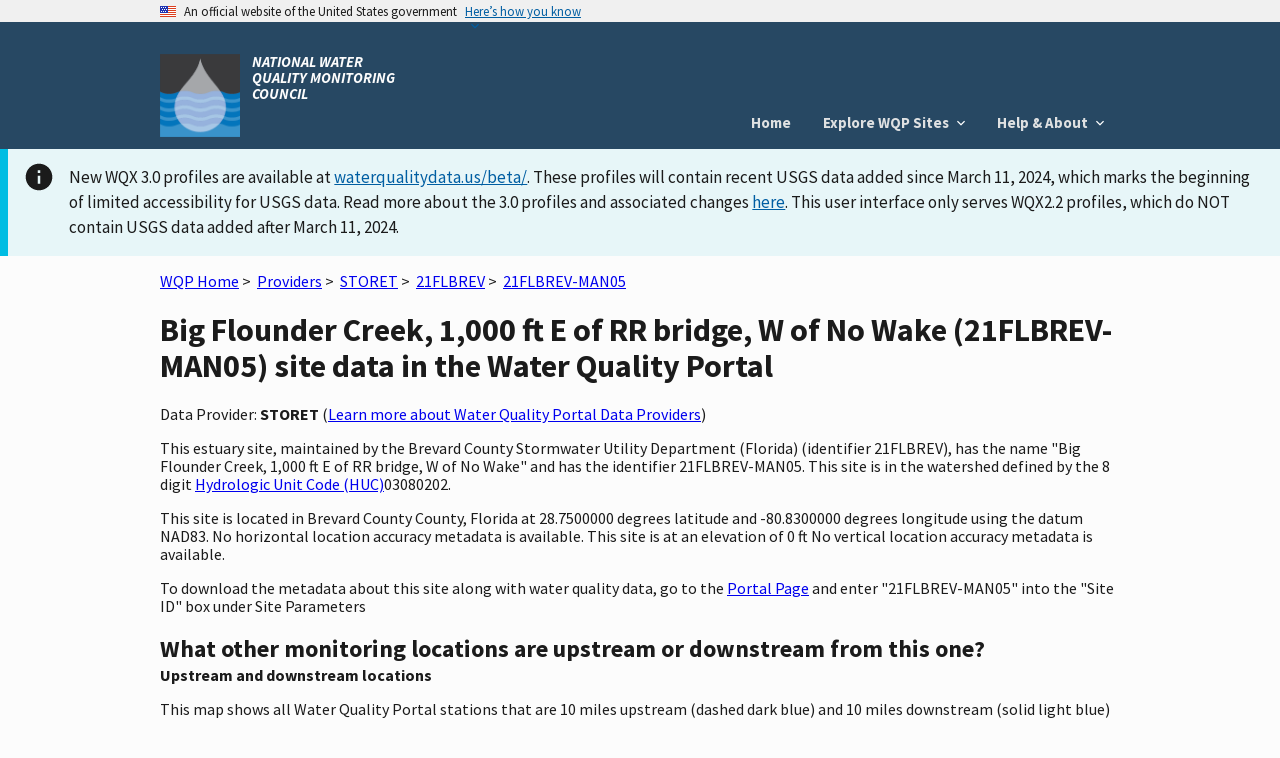

--- FILE ---
content_type: text/javascript; charset="utf-8"
request_url: https://www.waterqualitydata.us/static/scripts/uswds.min.12dc6164.js
body_size: 27359
content:
!function a(r,o,i){function c(e,t){if(!o[e]){if(!r[e]){var n="function"==typeof require&&require;if(!t&&n)return n(e,!0);if(s)return s(e,!0);throw(n=new Error("Cannot find module '"+e+"'")).code="MODULE_NOT_FOUND",n}n=o[e]={exports:{}},r[e][0].call(n.exports,function(t){return c(r[e][1][t]||t)},n,n.exports,a,r,o,i)}return o[e].exports}for(var s="function"==typeof require&&require,t=0;t<i.length;t++)c(i[t]);return c}({1:[function(t,e,n){"use strict";var a,r,o;"document"in window.self&&("classList"in document.createElement("_")&&(!document.createElementNS||"classList"in document.createElementNS("http://www.w3.org/2000/svg","g"))||function(t){if("Element"in t){var e="classList",n="prototype",a=t.Element[n],r=Object,o=String[n].trim||function(){return this.replace(/^\s+|\s+$/g,"")},i=Array[n].indexOf||function(t){for(var e=0,n=this.length;e<n;e++)if(e in this&&this[e]===t)return e;return-1},c=function(t,e){this.name=t,this.code=DOMException[t],this.message=e},s=function(t,e){if(""===e)throw new c("SYNTAX_ERR","An invalid or illegal string was specified");if(/\s/.test(e))throw new c("INVALID_CHARACTER_ERR","String contains an invalid character");return i.call(t,e)},l=function(t){for(var e=o.call(t.getAttribute("class")||""),n=e?e.split(/\s+/):[],a=0,r=n.length;a<r;a++)this.push(n[a]);this._updateClassName=function(){t.setAttribute("class",this.toString())}},u=l[n]=[],t=function(){return new l(this)};if(c[n]=Error[n],u.item=function(t){return this[t]||null},u.contains=function(t){return-1!==s(this,t+="")},u.add=function(){for(var t,e=arguments,n=0,a=e.length,r=!1;-1===s(this,t=e[n]+"")&&(this.push(t),r=!0),++n<a;);r&&this._updateClassName()},u.remove=function(){var t,e,n=arguments,a=0,r=n.length,o=!1;do{for(e=s(this,t=n[a]+"");-1!==e;)this.splice(e,1),o=!0,e=s(this,t)}while(++a<r);o&&this._updateClassName()},u.toggle=function(t,e){var n=this.contains(t+=""),a=n?!0!==e&&"remove":!1!==e&&"add";return a&&this[a](t),!0===e||!1===e?e:!n},u.toString=function(){return this.join(" ")},r.defineProperty){u={get:t,enumerable:!0,configurable:!0};try{r.defineProperty(a,e,u)}catch(t){void 0!==t.number&&-2146823252!==t.number||(u.enumerable=!1,r.defineProperty(a,e,u))}}else r[n].__defineGetter__&&a.__defineGetter__(e,t)}}(window.self),(o=document.createElement("_")).classList.add("c1","c2"),o.classList.contains("c2")||((a=function(t){var a=DOMTokenList.prototype[t];DOMTokenList.prototype[t]=function(t){for(var e=arguments.length,n=0;n<e;n++)a.call(this,arguments[n])}})("add"),a("remove")),o.classList.toggle("c3",!1),o.classList.contains("c3")&&(r=DOMTokenList.prototype.toggle,DOMTokenList.prototype.toggle=function(t,e){return 1 in arguments&&!this.contains(t)==!e?e:r.call(this,t)}),o=null)},{}],2:[function(t,e,n){"use strict";function a(t){return(a="function"==typeof Symbol&&"symbol"==typeof Symbol.iterator?function(t){return typeof t}:function(t){return t&&"function"==typeof Symbol&&t.constructor===Symbol&&t!==Symbol.prototype?"symbol":typeof t})(t)}!function(t){void 0!==e?e.exports=t():"function"==typeof define&&"object"==a(define.amd)?define(t):this.domready=t()}(function(){var t,e=[],n=document,a=n.documentElement.doScroll,r="DOMContentLoaded",o=(a?/^loaded|^c/:/^loaded|^i|^c/).test(n.readyState);return o||n.addEventListener(r,t=function(){for(n.removeEventListener(r,t),o=1;t=e.shift();)t()}),function(t){o?setTimeout(t,0):e.push(t)}})},{}],3:[function(t,e,n){"use strict";var a;"function"!=typeof(a=window.Element.prototype).matches&&(a.matches=a.msMatchesSelector||a.mozMatchesSelector||a.webkitMatchesSelector||function(t){for(var e=(this.document||this.ownerDocument).querySelectorAll(t),n=0;e[n]&&e[n]!==this;)++n;return Boolean(e[n])}),"function"!=typeof a.closest&&(a.closest=function(t){for(var e=this;e&&1===e.nodeType;){if(e.matches(t))return e;e=e.parentNode}return null})},{}],4:[function(t,a,r){"use strict";!function(){for(var n={polyfill:function(){if(!("KeyboardEvent"in window)||"key"in KeyboardEvent.prototype)return!1;var t={get:function(t){var e=n.keys[this.which||this.keyCode];return e=Array.isArray(e)?e[+this.shiftKey]:e}};return Object.defineProperty(KeyboardEvent.prototype,"key",t),t},keys:{3:"Cancel",6:"Help",8:"Backspace",9:"Tab",12:"Clear",13:"Enter",16:"Shift",17:"Control",18:"Alt",19:"Pause",20:"CapsLock",27:"Escape",28:"Convert",29:"NonConvert",30:"Accept",31:"ModeChange",32:" ",33:"PageUp",34:"PageDown",35:"End",36:"Home",37:"ArrowLeft",38:"ArrowUp",39:"ArrowRight",40:"ArrowDown",41:"Select",42:"Print",43:"Execute",44:"PrintScreen",45:"Insert",46:"Delete",48:["0",")"],49:["1","!"],50:["2","@"],51:["3","#"],52:["4","$"],53:["5","%"],54:["6","^"],55:["7","&"],56:["8","*"],57:["9","("],91:"OS",93:"ContextMenu",144:"NumLock",145:"ScrollLock",181:"VolumeMute",182:"VolumeDown",183:"VolumeUp",186:[";",":"],187:["=","+"],188:[",","<"],189:["-","_"],190:[".",">"],191:["/","?"],192:["`","~"],219:["[","{"],220:["\\","|"],221:["]","}"],222:["'",'"'],224:"Meta",225:"AltGraph",246:"Attn",247:"CrSel",248:"ExSel",249:"EraseEof",250:"Play",251:"ZoomOut"}},t=1;t<25;t++)n.keys[111+t]="F"+t;var e="";for(t=65;t<91;t++)e=String.fromCharCode(t),n.keys[t]=[e.toLowerCase(),e.toUpperCase()];"function"==typeof define&&define.amd?define("keyboardevent-key-polyfill",n):void 0!==r&&void 0!==a?a.exports=n:window&&(window.keyboardeventKeyPolyfill=n)}()},{}],5:[function(t,e,n){"use strict";var s=Object.getOwnPropertySymbols,l=Object.prototype.hasOwnProperty,u=Object.prototype.propertyIsEnumerable;e.exports=function(){try{if(!Object.assign)return;var t=new String("abc");if(t[5]="de","5"===Object.getOwnPropertyNames(t)[0])return;for(var e={},n=0;n<10;n++)e["_"+String.fromCharCode(n)]=n;if("0123456789"!==Object.getOwnPropertyNames(e).map(function(t){return e[t]}).join(""))return;var a={};return"abcdefghijklmnopqrst".split("").forEach(function(t){a[t]=t}),"abcdefghijklmnopqrst"!==Object.keys(Object.assign({},a)).join("")?void 0:1}catch(t){return}}()?Object.assign:function(t,e){for(var n,a=function(t){if(null==t)throw new TypeError("Object.assign cannot be called with null or undefined");return Object(t)}(t),r=1;r<arguments.length;r++){for(var o in n=Object(arguments[r]))l.call(n,o)&&(a[o]=n[o]);if(s)for(var i=s(n),c=0;c<i.length;c++)u.call(n,i[c])&&(a[i[c]]=n[i[c]])}return a}},{}],6:[function(t,e,n){"use strict";function i(t){return(i="function"==typeof Symbol&&"symbol"==typeof Symbol.iterator?function(t){return typeof t}:function(t){return t&&"function"==typeof Symbol&&t.constructor===Symbol&&t!==Symbol.prototype?"symbol":typeof t})(t)}var c=t("object-assign"),s=t("../delegate"),l=t("../delegateAll"),u=/^(.+):delegate\((.+)\)$/,d=function(t,e){var n=t[e];return delete t[e],n};e.exports=function(n,t){var a=Object.keys(n).reduce(function(t,e){e=function(t,e){var n,a,r=t.match(u);r&&(t=r[1],n=r[2]),"object"===i(e)&&(a={capture:d(e,"capture"),passive:d(e,"passive")});var o={selector:n,delegate:"object"===i(e)?l(e):n?s(n,e):e,options:a};return-1<t.indexOf(" ")?t.split(" ").map(function(t){return c({type:t},o)}):(o.type=t,[o])}(e,n[e]);return t.concat(e)},[]);return c({add:function(e){a.forEach(function(t){e.addEventListener(t.type,t.delegate,t.options)})},remove:function(e){a.forEach(function(t){e.removeEventListener(t.type,t.delegate,t.options)})}},t)}},{"../delegate":8,"../delegateAll":9,"object-assign":5}],7:[function(t,e,n){"use strict";e.exports=function(t){return function(e){return t.some(function(t){return!1===t.call(this,e)},this)}}},{}],8:[function(t,e,n){"use strict";t("element-closest"),e.exports=function(n,a){return function(t){var e=t.target.closest(n);if(e)return a.call(e,t)}}},{"element-closest":3}],9:[function(t,e,n){"use strict";var a=t("../delegate"),r=t("../compose");e.exports=function(n){var t=Object.keys(n);if(1===t.length&&"*"===t[0])return n["*"];t=t.reduce(function(t,e){return t.push(a(e,n[e])),t},[]);return r(t)}},{"../compose":7,"../delegate":8}],10:[function(t,e,n){"use strict";e.exports=function(e,n){return function(t){if(e!==t.target&&!e.contains(t.target))return n.call(this,t)}}},{}],11:[function(t,e,n){"use strict";e.exports={behavior:t("./behavior"),delegate:t("./delegate"),delegateAll:t("./delegateAll"),ignore:t("./ignore"),keymap:t("./keymap")}},{"./behavior":6,"./delegate":8,"./delegateAll":9,"./ignore":10,"./keymap":12}],12:[function(t,e,n){"use strict";t("keyboardevent-key-polyfill");var o={Alt:"altKey",Control:"ctrlKey",Ctrl:"ctrlKey",Shift:"shiftKey"};e.exports=function(r){var t=Object.keys(r).some(function(t){return-1<t.indexOf("+")});return function(n){var a=function(t,e){var n=t.key;if(e)for(var a in o)!0===t[o[a]]&&(n=[a,n].join("+"));return n}(n,t);return[a,a.toLowerCase()].reduce(function(t,e){return t=e in r?r[a].call(this,n):t},void 0)}},e.exports.MODIFIERS=o},{"keyboardevent-key-polyfill":4}],13:[function(t,e,n){"use strict";e.exports=function(e,n){var a=function(t){return t.currentTarget.removeEventListener(t.type,a,n),e.call(this,t)};return a}},{}],14:[function(t,e,n){"use strict";function a(t){return(a="function"==typeof Symbol&&"symbol"==typeof Symbol.iterator?function(t){return typeof t}:function(t){return t&&"function"==typeof Symbol&&t.constructor===Symbol&&t!==Symbol.prototype?"symbol":typeof t})(t)}var r=/(^\s+)|(\s+$)/g,o=/\s+/,i=String.prototype.trim?function(t){return t.trim()}:function(t){return t.replace(r,"")};e.exports=function(t,e){if("string"!=typeof t)throw new Error("Expected a string but got "+a(t));var n=((e=e||window.document).getElementById||function(t){return this.querySelector('[id="'+t.replace(/"/g,'\\"')+'"]')}).bind(e);return 1===(t=i(t).split(o)).length&&""===t[0]?[]:t.map(function(t){var e=n(t);if(!e)throw new Error('no element with id: "'+t+'"');return e})}},{}],15:[function(t,e,n){"use strict";function a(t,e,n){return e in t?Object.defineProperty(t,e,{value:n,enumerable:!0,configurable:!0,writable:!0}):t[e]=n,t}function r(e){return i(f,e).filter(function(t){return t.closest(d)===e})}function o(e,t){var n=e.closest(d);if(!n)throw new Error("".concat(f," is missing outer ").concat(d));var a=s(e,t),t="true"===n.getAttribute("aria-multiselectable");a&&!t&&r(n).forEach(function(t){t!==e&&s(t,!1)})}var i=t("../utils/select"),c=t("../utils/behavior"),s=t("../utils/toggle"),l=t("../utils/is-in-viewport"),u=t("../events").CLICK,t=t("../config").prefix,d=".".concat(t,"-accordion, .").concat(t,"-accordion--bordered"),f=".".concat(t,"-accordion__button[aria-controls]"),p="aria-expanded",u=c(a({},u,a({},f,function(t){t.preventDefault(),o(this),"true"===this.getAttribute(p)&&(l(this)||this.scrollIntoView())})),{init:function(t){i(f,t).forEach(function(t){var e="true"===t.getAttribute(p);o(t,e)})},ACCORDION:d,BUTTON:f,show:function(t){return o(t,!0)},hide:function(t){return o(t,!1)},toggle:o,getButtons:r});e.exports=u},{"../config":34,"../events":35,"../utils/behavior":43,"../utils/is-in-viewport":45,"../utils/select":48,"../utils/toggle":51}],16:[function(t,e,n){"use strict";function a(t,e,n){return e in t?Object.defineProperty(t,e,{value:n,enumerable:!0,configurable:!0,writable:!0}):t[e]=n,t}var r=t("../utils/behavior"),o=t("../events").CLICK,t=t("../config").prefix,i=".".concat(t,"-banner__header"),c="".concat(t,"-banner__header--expanded");e.exports=r(a({},o,a({},"".concat(i," [aria-controls]"),function(t){t.preventDefault(),this.closest(i).classList.toggle(c)})))},{"../config":34,"../events":35,"../utils/behavior":43}],17:[function(t,e,n){"use strict";function c(t){var e=t.closest(u);if(!e)throw new Error("".concat(d," is missing outer ").concat(u));if(!(t=e.querySelector(f)))throw new Error("".concat(u," is missing inner ").concat(f));return{characterCountEl:e,messageEl:t}}function r(t){var e,n,a=c(t),r=a.characterCountEl,o=a.messageEl,i=parseInt(r.getAttribute("data-maxlength"),10);i&&(n="",a=(e=t.value.length)&&i<e,n=0===e?"".concat(i," characters allowed"):(r=Math.abs(i-e),i="character".concat(1===r?"":"s"),e=a?"over limit":"left","".concat(r," ").concat(i," ").concat(e)),o.classList.toggle(b,a),o.innerHTML=n,a&&!t.validationMessage&&t.setCustomValidity(p),a||t.validationMessage!==p||t.setCustomValidity(""))}var a,o,i,s=t("../utils/select"),l=t("../utils/behavior"),t=t("../config").prefix,u=".".concat(t,"-character-count"),d=".".concat(t,"-character-count__field"),f=".".concat(t,"-character-count__message"),p="The content is too long.",b="".concat(t,"-character-count__message--invalid"),l=l({input:(i=function(){r(this)},(o=d)in(a={})?Object.defineProperty(a,o,{value:i,enumerable:!0,configurable:!0,writable:!0}):a[o]=i,a)},{init:function(t){s(d,t).forEach(function(t){var e,n,a;n=c(e=t).characterCountEl,(a=e.getAttribute("maxlength"))&&(e.removeAttribute("maxlength"),n.setAttribute("data-maxlength",a)),r(t)})},MESSAGE_INVALID_CLASS:b,VALIDATION_MESSAGE:p});e.exports=l},{"../config":34,"../utils/behavior":43,"../utils/select":48}],18:[function(t,e,n){"use strict";function a(t,e,n){return e in t?Object.defineProperty(t,e,{value:n,enumerable:!0,configurable:!0,writable:!0}):t[e]=n,t}function b(t){var e=1<arguments.length&&void 0!==arguments[1]?arguments[1]:"",t=t;t.value=e,e=new CustomEvent("change",{bubbles:!0,cancelable:!0,detail:{value:e}}),t.dispatchEvent(e)}function E(t){var e=t.closest(O);if(!e)throw new Error("Element is missing outer ".concat(O));var n=e.querySelector(q),a=e.querySelector(j),r=e.querySelector(H),o=e.querySelector(U),i=e.querySelector(R),c=e.querySelector(Y),s=e.querySelector(P),l=e.querySelector(B),t=e.classList.contains(m);return{comboBoxEl:e,selectEl:n,inputEl:a,listEl:r,statusEl:o,focusedOptionEl:i,selectedOptionEl:c,toggleListBtnEl:s,clearInputBtnEl:l,isPristine:t,disableFiltering:"true"===e.dataset.disableFiltering}}function v(t){var e=E(t),n=e.inputEl,t=e.toggleListBtnEl;(e=e.clearInputBtnEl).hidden=!0,e.disabled=!0,t.disabled=!0,n.disabled=!0}function r(t){var e=t.closest(O);if(!e.dataset.enhanced){var n=e.querySelector("select");if(!n)throw new Error("".concat(O," is missing inner select"));var a,r=n.id,o=document.querySelector('label[for="'.concat(r,'"]')),i="".concat(r,"--list"),c="".concat(r,"-label"),s="".concat(r,"--assistiveHint"),l=[],u=e.dataset.defaultValue,t=e.dataset.placeholder;if(t&&l.push('placeholder="'.concat(t,'"')),u)for(var d=0,f=n.options.length;d<f;d+=1){var p=n.options[d];if(p.value===u){a=p;break}}if(!o||!o.matches('label[for="'.concat(r,'"]')))throw new Error("".concat(O," for ").concat(r,' is either missing a label or a "for" attribute'));o.setAttribute("id",c),o.setAttribute("id",c),n.setAttribute("aria-hidden","true"),n.setAttribute("tabindex","-1"),n.classList.add("usa-sr-only",y),n.id="",n.value="",["required","aria-label","aria-labelledby"].forEach(function(t){var e;n.hasAttribute(t)&&(e=n.getAttribute(t),l.push("".concat(t,'="').concat(e,'"')),n.removeAttribute(t))}),e.insertAdjacentHTML("beforeend",['<input\n        aria-owns="'.concat(i,'"\n        aria-autocomplete="list"\n        aria-describedby="').concat(s,'"\n        aria-expanded="false"\n        autocapitalize="off"\n        autocomplete="off"\n        id="').concat(r,'"\n        class="').concat(A,'"\n        type="text"\n        role="combobox"\n        ').concat(l.join(" "),"\n      >"),'<span class="'.concat(L,'" tabindex="-1">\n        <button type="button" class="').concat(S,'" aria-label="Clear the select contents">&nbsp;</button>\n      </span>'),'<span class="'.concat(D,'">&nbsp;</span>'),'<span class="'.concat(C,'" tabindex="-1">\n        <button type="button" tabindex="-1" class="').concat(_,'" aria-label="Toggle the dropdown list">&nbsp;</button>\n      </span>'),'<ul\n        tabindex="-1"\n        id="'.concat(i,'"\n        class="').concat(T,'"\n        role="listbox"\n        aria-labelledby="').concat(c,'"\n        hidden>\n      </ul>'),'<div class="'.concat(N,' usa-sr-only" role="status"></div>'),'<span id="'.concat(s,'" class="usa-sr-only">\n        When autocomplete results are available use up and down arrows to review and enter to select.\n        Touch device users, explore by touch or with swipe gestures.\n      </span>')].join("")),a&&(s=E(e).inputEl,b(n,a.value),b(s,a.text),e.classList.add(m)),n.disabled&&(v(e),n.disabled=!1),e.dataset.enhanced="true"}}function w(t,e){var n=(o=2<arguments.length&&void 0!==arguments[2]?arguments[2]:{}).skipFocus,a=o.preventScroll,r=E(t),o=r.inputEl,t=r.listEl;(r=r.focusedOptionEl)&&(r.classList.remove(M),r.setAttribute("tabIndex","-1")),e?(o.setAttribute("aria-activedescendant",e.id),e.setAttribute("tabIndex","0"),e.classList.add(M),a||(r=e.offsetTop+e.offsetHeight,t.scrollTop+t.offsetHeight<r&&(t.scrollTop=r-t.offsetHeight),e.offsetTop<t.scrollTop&&(t.scrollTop=e.offsetTop)),n||e.focus({preventScroll:a})):(o.setAttribute("aria-activedescendant",""),o.focus())}function x(t){function a(t){return t.replace(/[-[\]{}()*+?.,\\^$|#\s]/g,"\\$&")}var r=1<arguments.length&&void 0!==arguments[1]?arguments[1]:"",o=2<arguments.length&&void 0!==arguments[2]?arguments[2]:{},t="^(?:"+(t=t.replace(/{{(.*?)}}/g,function(t,e){var n=e.trim(),e=o[n];if("query"!==n&&e){e=new RegExp(e,"i"),e=r.match(e);return e?a(e[1]):""}return a(r)}))+")$";return new RegExp(t,"i")}function o(t){for(var c,e,n=(y=E(t)).comboBoxEl,a=y.selectEl,r=y.inputEl,o=y.listEl,i=y.statusEl,s=y.isPristine,l=y.disableFiltering,u="".concat(o.id,"--option-"),d=(r.value||"").toLowerCase(),t=n.dataset.filter||".*{{query}}.*",f=x(t,d,n.dataset),p=[],b=0,v=a.options.length;b<v;b+=1){var h=a.options[b],g="".concat(u).concat(p.length);h.value&&(l||s||!d||f.test(h.text))&&(a.value&&h.value===a.value&&(c=g),l&&!e&&f.test(h.text)&&(e=g),p.push(h))}var m,y=p.length,t=p.map(function(t,e){var n="".concat(u).concat(e),a=[k],r="-1",o="false";n===c&&(a.push(I,M),r="0",o="true"),c||0!==e||(a.push(M),r="0");var i=document.createElement("li");return i.setAttribute("aria-setsize",p.length),i.setAttribute("aria-posinset",e+1),i.setAttribute("aria-selected",o),i.setAttribute("id",n),i.setAttribute("class",a.join(" ")),i.setAttribute("tabindex",r),i.setAttribute("role","option"),i.setAttribute("data-value",t.value),i.textContent=t.text,i.outerHTML}).join(""),n='<li class="'.concat(k,'--no-results">No results found</li>');o.hidden=!1,o.innerHTML=y?t:n,r.setAttribute("aria-expanded","true"),i.innerHTML=y?"".concat(y," result").concat(1<y?"s":""," available."):"No results.",s&&c?m=o.querySelector("#"+c):l&&e&&(m=o.querySelector("#"+e)),m&&w(o,m,{skipFocus:!0})}function i(t){var e=(a=E(t)).inputEl,n=a.listEl,t=a.statusEl,a=a.focusedOptionEl;t.innerHTML="",e.setAttribute("aria-expanded","false"),e.setAttribute("aria-activedescendant",""),a&&a.classList.remove(M),n.scrollTop=0,n.hidden=!0}function c(t){var e=(a=E(t)).comboBoxEl,n=a.selectEl,a=a.inputEl;b(n,t.dataset.value),b(a,t.textContent),e.classList.add(m),i(e),a.focus()}function s(t){var e=(t=E(t)).comboBoxEl,n=t.selectEl,a=t.inputEl,r=n.value,o=(a.value||"").toLowerCase();if(r)for(var i=0,c=n.options.length;i<c;i+=1){var s=n.options[i];if(s.value===r)return o!==s.text&&b(a,s.text),e.classList.add(m),0}o&&b(a)}function l(t){var e=E(t.target),n=e.comboBoxEl;(e=e.listEl).hidden&&o(n),(e=e.querySelector(R)||e.querySelector(F))&&w(n,e),t.preventDefault()}var u=t("receptor/keymap"),d=t("../utils/select"),f=t("../utils/behavior"),p=t("../config").prefix,h=t("../events").CLICK,g="".concat(p,"-combo-box"),m="".concat(g,"--pristine"),y="".concat(g,"__select"),A="".concat(g,"__input"),S="".concat(g,"__clear-input"),L="".concat(S,"__wrapper"),D="".concat(g,"__input-button-separator"),_="".concat(g,"__toggle-list"),C="".concat(_,"__wrapper"),T="".concat(g,"__list"),k="".concat(g,"__list-option"),M="".concat(k,"--focused"),I="".concat(k,"--selected"),N="".concat(g,"__status"),O=".".concat(g),q=".".concat(y),j=".".concat(A),B=".".concat(S),P=".".concat(_),H=".".concat(T),F=".".concat(k),R=".".concat(M),Y=".".concat(I),U=".".concat(N),t=function(t){var e=t.target,n=e.nextSibling;n&&w(e,n),t.preventDefault()},p=function(t){var e=E(t.target),n=e.comboBoxEl,a=e.listEl,e=e.focusedOptionEl,e=e&&e.previousSibling,a=!a.hidden;w(n,e),a&&t.preventDefault(),e||i(n)},g=f((a(f={},h,(a(h={},j,function(){var t,e;this.disabled||(t=(e=E(t=this)).comboBoxEl,e.listEl.hidden&&o(t))}),a(h,P,function(){var t,e,n;this.disabled||(e=E(t=this),n=e.comboBoxEl,t=e.listEl,e=e.inputEl,(t.hidden?o:i)(n),e.focus())}),a(h,F,function(){this.disabled||c(this)}),a(h,B,function(){var t,e,n,a;this.disabled||(e=E(t=this),n=e.comboBoxEl,a=e.listEl,t=e.selectEl,e=e.inputEl,a=!a.hidden,t.value&&b(t),e.value&&b(e),n.classList.remove(m),a&&o(n),e.focus())}),h)),a(f,"focusout",a({},O,function(t){this.contains(t.relatedTarget)||(s(this),i(this))})),a(f,"keydown",(a(h={},O,u({Escape:function(t){var e=E(t.target),t=e.comboBoxEl,e=e.inputEl;i(t),s(t),e.focus()}})),a(h,j,u({Enter:function(t){var e=E(t.target),n=e.comboBoxEl,e=!e.listEl.hidden;!function(t){var t=E(t),e=t.comboBoxEl,n=t.selectEl,a=t.inputEl;t.statusEl.textContent="";var r=(a.value||"").toLowerCase();if(r)for(var o=0,i=n.options.length;o<i;o+=1){var c=n.options[o];if(c.text.toLowerCase()===r)return b(n,c.value),b(a,c.text),e.classList.add(m)}s(e)}(n),e&&i(n),t.preventDefault()},ArrowDown:l,Down:l})),a(h,F,u({ArrowUp:p,Up:p,ArrowDown:t,Down:t,Enter:function(t){c(t.target),t.preventDefault()},Tab:function(t){c(t.target),t.preventDefault()},"Shift+Tab":function(){}})),h)),a(f,"input",a({},j,function(){this.closest(O).classList.remove(m),o(this)})),a(f,"mouseover",a({},F,function(){var t;(t=this).classList.contains(M)||w(t,t,{preventScroll:!0})})),f),{init:function(t){d(O,t).forEach(function(t){r(t)})},getComboBoxContext:E,enhanceComboBox:r,generateDynamicRegExp:x,disable:v,enable:function(t){var e=E(t),n=e.inputEl,t=e.toggleListBtnEl,e=e.clearInputBtnEl;e.hidden=!1,e.disabled=!1,t.disabled=!1,n.disabled=!1},displayList:o,hideList:i,COMBO_BOX_CLASS:g});e.exports=g},{"../config":34,"../events":35,"../utils/behavior":43,"../utils/select":48,"receptor/keymap":12}],19:[function(t,e,n){"use strict";function a(t,e,n){return e in t?Object.defineProperty(t,e,{value:n,enumerable:!0,configurable:!0,writable:!0}):t[e]=n,t}function f(t,e){return function(t){if(Array.isArray(t))return t}(t)||function(t,e){var n=t&&("undefined"!=typeof Symbol&&t[Symbol.iterator]||t["@@iterator"]);if(null!=n){var a,r,o=[],i=!0,c=!1;try{for(n=n.call(t);!(i=(a=n.next()).done)&&(o.push(a.value),!e||o.length!==e);i=!0);}catch(t){c=!0,r=t}finally{try{i||null==n.return||n.return()}finally{if(c)throw r}}return o}}(t,e)||function(t,e){if(t){if("string"==typeof t)return r(t,e);var n=Object.prototype.toString.call(t).slice(8,-1);return"Map"===(n="Object"===n&&t.constructor?t.constructor.name:n)||"Set"===n?Array.from(t):"Arguments"===n||/^(?:Ui|I)nt(?:8|16|32)(?:Clamped)?Array$/.test(n)?r(t,e):void 0}}(t,e)||function(){throw new TypeError("Invalid attempt to destructure non-iterable instance.\nIn order to be iterable, non-array objects must have a [Symbol.iterator]() method.")}()}function r(t,e){(null==e||e>t.length)&&(e=t.length);for(var n=0,a=new Array(e);n<e;n++)a[n]=t[n];return a}function o(t,e){return e!==t.getMonth()&&t.setDate(0),t}function p(t,e,n){var a=new Date(0);return a.setFullYear(t,e,n),a}function T(){var t=(n=new Date).getDate(),e=n.getMonth(),n=n.getFullYear();return p(n,e,t)}function k(t){var e=new Date(0);return e.setFullYear(t.getFullYear(),t.getMonth(),1),e}function d(t){var e=new Date(0);return e.setFullYear(t.getFullYear(),t.getMonth()+1,0),e}function M(t,e){return(t=new Date(t.getTime())).setDate(t.getDate()+e),t}function I(t,e){return M(t,-e)}function i(t,e){return M(t,7*e)}function N(t){var e=t.getDay();return I(t,e)}function O(t,e){var n=new Date(t.getTime()),t=(n.getMonth()+12+e)%12;return n.setMonth(n.getMonth()+e),o(n,t),n}function q(t,e){return O(t,-e)}function c(t,e){return O(t,12*e)}function s(t,e){return c(t,-e)}function b(t,e){return(t=new Date(t.getTime())).setMonth(e),o(t,e),t}function m(t,e){var n=new Date(t.getTime()),t=n.getMonth();return n.setFullYear(e),o(n,t),n}function l(t,e){return t&&e&&t.getFullYear()===e.getFullYear()}function j(t,e){return l(t,e)&&t.getMonth()===e.getMonth()}function B(t,e){return j(t,e)&&t.getDate()===e.getDate()}function u(t,e,n){var a=t;return t<e?a=e:n&&n<t&&(a=n),new Date(a.getTime())}function P(t,e,n){return e<=t&&(!n||t<=n)}function y(t,e,n){return d(b(t,11))<e||n&&k(b(t,0))>n}function v(t){var e,n,a,r,o,i,c,s,l,u=1<arguments.length&&void 0!==arguments[1]?arguments[1]:fe,d=2<arguments.length&&void 0!==arguments[2]&&arguments[2];return t&&(u===de?(a=(o=f(t.split("/"),3))[0],r=o[1],o=o[2]):(o=(i=f(t.split("-"),3))[0],a=i[1],r=i[2]),o&&(s=parseInt(o,10),Number.isNaN(s)||(c=s,d&&(c=Math.max(0,c),o.length<3&&(c=(i=T().getFullYear())-i%Math.pow(10,o.length)+s)))),a&&(s=parseInt(a,10),Number.isNaN(s)||(n=s,d&&(n=Math.max(1,n),n=Math.min(12,n)))),n&&r&&null!=c&&(s=parseInt(r,10),Number.isNaN(s)||(l=s,d&&(d=p(c,n,0).getDate(),l=Math.max(1,l),l=Math.min(d,l)))),n&&l&&null!=c&&(e=p(c,n-1,l))),e}function H(t){function e(t,e){return"0000".concat(t).slice(-e)}var n=1<arguments.length&&void 0!==arguments[1]?arguments[1]:fe,a=t.getMonth()+1,r=t.getDate(),t=t.getFullYear();return n===de?[e(a,2),e(r,2),e(t,4)].join("/"):[e(t,4),e(a,2),e(r,2)].join("-")}function F(t,e){for(var n=[],a=[],r=0;r<t.length;){for(a=[];r<t.length&&a.length<e;)a.push("<td>".concat(t[r],"</td>")),r+=1;n.push("<tr>".concat(a.join(""),"</tr>"))}return n.join("")}function h(t){var e=1<arguments.length&&void 0!==arguments[1]?arguments[1]:"",t=t;t.value=e,e=new CustomEvent("change",{bubbles:!0,cancelable:!0,detail:{value:e}}),t.dispatchEvent(e)}function R(t){var e=t.closest(Pt);if(!e)throw new Error("Element is missing outer ".concat(Pt));var n=e.querySelector(Ft),a=e.querySelector(Rt),r=e.querySelector(Yt),o=e.querySelector(Ht),i=e.querySelector(Ut),c=e.querySelector(te),s=v(a.value,de,!0),l=v(n.value),u=v(r.dataset.value),d=v(e.dataset.minDate),f=v(e.dataset.maxDate),p=v(e.dataset.rangeDate),t=v(e.dataset.defaultDate);if(d&&f&&f<d)throw new Error("Minimum date cannot be after maximum date");return{calendarDate:u,minDate:d,toggleBtnEl:o,selectedDate:l,maxDate:f,firstYearChunkEl:c,datePickerEl:e,inputDate:s,internalInputEl:n,externalInputEl:a,calendarEl:r,rangeDate:p,defaultDate:t,statusEl:i}}function g(t){var e=R(t),t=e.externalInputEl;e.toggleBtnEl.disabled=!0,t.disabled=!0}function E(t){var e,n=R(t),a=n.externalInputEl,r=n.minDate,o=n.maxDate,i=a.value,c=!1;return i&&(c=!0,n=(t=f((e=i.split("/")).map(function(t){var e,t=parseInt(t,10);return e=!Number.isNaN(t)?t:e}),3))[0],a=t[1],i=t[2],n&&a&&null!=i&&((t=p(i,n-1,a)).getMonth()===n-1&&t.getDate()===a&&t.getFullYear()===i&&4===e[2].length&&P(t,r,o)&&(c=!1))),c}function w(t){var e=R(t).externalInputEl;(t=E(e))&&!e.validationMessage&&e.setCustomValidity(se),t||e.validationMessage!==se||e.setCustomValidity("")}function x(t,e){var n,a,r=v(e);r&&(n=H(r,de),r=(a=R(t)).datePickerEl,t=a.internalInputEl,a=a.externalInputEl,h(t,e),h(a,n),w(r))}function A(t,e){for(var n,a=(n=R(t)).datePickerEl,r=n.calendarEl,o=n.statusEl,u=n.selectedDate,d=n.maxDate,f=n.minDate,p=n.rangeDate,b=T(),i=r.hidden,v=M(D=e||b,0),c=D.getMonth(),s=D.getFullYear(),h=q(D,1),g=O(D,1),l=H(D),m=k(D),y=j(D,f),E=j(D,d),t=u||D,w=p&&(n=t,e=p,new Date((e<n?e:n).getTime())),x=p&&(C=t,L=p,new Date((C<L?L:C).getTime())),A=p&&M(w,1),S=p&&I(x,1),L=le[c],D=N(m),_=[];_.length<28||D.getMonth()===c||_.length%7!=0;)_.push(function(t){var e=[rt],n=t.getDate(),a=t.getMonth(),r=t.getFullYear(),o=t.getDay(),i=H(t),c="-1",s=!P(t,f,d),l=B(t,u);j(t,h)&&e.push(ct),j(t,v)&&e.push(st),j(t,g)&&e.push(lt),l&&e.push(it),B(t,b)&&e.push(dt),p&&(B(t,p)&&e.push(ut),B(t,w)&&e.push(ft),B(t,x)&&e.push(pt),P(t,A,S)&&e.push(bt)),B(t,v)&&(c="0",e.push(ot));t=le[a],o=ue[o];return'<button\n      type="button"\n      tabindex="'.concat(c,'"\n      class="').concat(e.join(" "),'"\n      data-day="').concat(n,'"\n      data-month="').concat(a+1,'"\n      data-year="').concat(r,'"\n      data-value="').concat(i,'"\n      aria-label="').concat(n," ").concat(t," ").concat(r," ").concat(o,'"\n      aria-selected="').concat(l?"true":"false",'"\n      ').concat(s?'disabled="disabled"':"","\n    >").concat(n,"</button>")}(D)),D=M(D,1);var C=F(_,7);return(m=r.cloneNode()).dataset.value=l,m.style.top="".concat(a.offsetHeight,"px"),m.hidden=!1,m.innerHTML='<div tabindex="-1" class="'.concat(Tt,'">\n      <div class="').concat(Nt,'">\n        <div class="').concat(Ot," ").concat(qt,'">\n          <button\n            type="button"\n            class="').concat(vt,'"\n            aria-label="Navigate back one year"\n            ').concat(y?'disabled="disabled"':"",'\n          >&nbsp;</button>\n        </div>\n        <div class="').concat(Ot," ").concat(qt,'">\n          <button\n            type="button"\n            class="').concat(ht,'"\n            aria-label="Navigate back one month"\n            ').concat(y?'disabled="disabled"':"",'\n          >&nbsp;</button>\n        </div>\n        <div class="').concat(Ot," ").concat(jt,'">\n          <button\n            type="button"\n            class="').concat(yt,'" aria-label="').concat(L,'. Click to select month"\n          >').concat(L,'</button>\n          <button\n            type="button"\n            class="').concat(Et,'" aria-label="').concat(s,'. Click to select year"\n          >').concat(s,'</button>\n        </div>\n        <div class="').concat(Ot," ").concat(qt,'">\n          <button\n            type="button"\n            class="').concat(mt,'"\n            aria-label="Navigate forward one month"\n            ').concat(E?'disabled="disabled"':"",'\n          >&nbsp;</button>\n        </div>\n        <div class="').concat(Ot," ").concat(qt,'">\n          <button\n            type="button"\n            class="').concat(gt,'"\n            aria-label="Navigate forward one year"\n            ').concat(E?'disabled="disabled"':"",'\n          >&nbsp;</button>\n        </div>\n      </div>\n      <table class="').concat(It,'" role="presentation">\n        <thead>\n          <tr>\n            <th class="').concat(Bt,'" scope="col" aria-label="Sunday">S</th>\n            <th class="').concat(Bt,'" scope="col" aria-label="Monday">M</th>\n            <th class="').concat(Bt,'" scope="col" aria-label="Tuesday">T</th>\n            <th class="').concat(Bt,'" scope="col" aria-label="Wednesday">W</th>\n            <th class="').concat(Bt,'" scope="col" aria-label="Thursday">Th</th>\n            <th class="').concat(Bt,'" scope="col" aria-label="Friday">F</th>\n            <th class="').concat(Bt,'" scope="col" aria-label="Saturday">S</th>\n          </tr>\n        </thead>\n        <tbody>\n          ').concat(C,"\n        </tbody>\n      </table>\n    </div>"),r.parentNode.replaceChild(m,r),a.classList.add(X),a=[],B(u,v)&&a.push("Selected date"),i?(a.push("You can navigate by day using left and right arrows","Weeks by using up and down arrows","Months by using page up and page down keys","Years by using shift plus page up and shift plus page down","Home and end keys navigate to the beginning and end of a week"),o.textContent=""):a.push("".concat(L," ").concat(s)),o.textContent=a.join(". "),m}function S(t){var e=(n=R(t)).datePickerEl,t=n.calendarEl,n=n.statusEl;e.classList.remove(X),t.hidden=!0,n.textContent=""}function L(t){var e=(a=R(t)).calendarEl,n=a.inputDate,t=a.minDate,a=a.maxDate;!e.hidden&&n&&(a=u(n,t,a),A(e,a))}function D(t,e){var n=(a=R(t)).calendarEl,t=a.statusEl,i=a.calendarDate,c=a.minDate,s=a.maxDate,l=i.getMonth(),u=null==e?l:e,a=le.map(function(t,e){var n=b(i,e),n=(a=c,o=s,d(r=n)<a||o&&k(r)>o),a="-1",r=[wt],o=e===l;return e===u&&(a="0",r.push(xt)),o&&r.push(At),'<button\n        type="button"\n        tabindex="'.concat(a,'"\n        class="').concat(r.join(" "),'"\n        data-value="').concat(e,'"\n        data-label="').concat(t,'"\n        aria-selected="').concat(o?"true":"false",'"\n        ').concat(n?'disabled="disabled"':"","\n      >").concat(t,"</button>")}),e='<div tabindex="-1" class="'.concat(kt,'">\n    <table class="').concat(It,'" role="presentation">\n      <tbody>\n        ').concat(F(a,3),"\n      </tbody>\n    </table>\n  </div>");return(a=n.cloneNode()).innerHTML=e,n.parentNode.replaceChild(a,n),t.textContent="Select a month.",a}function _(t,e){var n=R(t),a=n.calendarEl,r=n.statusEl,o=n.calendarDate,i=n.minDate,c=n.maxDate,s=o.getFullYear(),l=null==e?s:e,u=l;u-=u%12;for(var u=Math.max(0,u),d=y(m(o,u-1),i,c),t=y(m(o,u+12),i,c),f=[],p=u;f.length<12;){var b=y(m(o,p),i,c),v="-1",h=[St],g=p===s;p===l&&(v="0",h.push(Lt)),g&&h.push(Dt),f.push('<button\n        type="button"\n        tabindex="'.concat(v,'"\n        class="').concat(h.join(" "),'"\n        data-value="').concat(p,'"\n        aria-selected="').concat(g?"true":"false",'"\n        ').concat(b?'disabled="disabled"':"","\n      >").concat(p,"</button>")),p+=1}return n=F(f,3),(e=a.cloneNode()).innerHTML='<div tabindex="-1" class="'.concat(Mt,'">\n    <table class="').concat(It,'" role="presentation">\n        <tbody>\n          <tr>\n            <td>\n              <button\n                type="button"\n                class="').concat(_t,'"\n                aria-label="Navigate back ').concat(12,' years"\n                ').concat(d?'disabled="disabled"':"",'\n              >&nbsp;</button>\n            </td>\n            <td colspan="3">\n              <table class="').concat(It,'" role="presentation">\n                <tbody>\n                  ').concat(n,'\n                </tbody>\n              </table>\n            </td>\n            <td>\n              <button\n                type="button"\n                class="').concat(Ct,'"\n                aria-label="Navigate forward ').concat(12,' years"\n                ').concat(t?'disabled="disabled"':"","\n              >&nbsp;</button>\n            </td>\n          </tr>\n        </tbody>\n      </table>\n    </div>"),a.parentNode.replaceChild(e,a),r.textContent="Showing years ".concat(u," to ").concat(u+12-1,". Select a year."),e}function C(t){var e=(n=R(t.target)).datePickerEl,n=n.externalInputEl;S(e),n.focus(),t.preventDefault()}var Y=t("receptor/keymap"),U=t("../utils/behavior"),K=t("../utils/select"),V=t("../config").prefix,W=t("../events").CLICK,$=t("../utils/active-element"),Q=t("../utils/is-ios-device"),z="".concat(V,"-date-picker"),G="".concat(z,"__wrapper"),Z="".concat(z,"--initialized"),X="".concat(z,"--active"),J="".concat(z,"__internal-input"),tt="".concat(z,"__external-input"),et="".concat(z,"__button"),nt="".concat(z,"__calendar"),at="".concat(z,"__status"),rt="".concat(nt,"__date"),ot="".concat(rt,"--focused"),it="".concat(rt,"--selected"),ct="".concat(rt,"--previous-month"),st="".concat(rt,"--current-month"),lt="".concat(rt,"--next-month"),ut="".concat(rt,"--range-date"),dt="".concat(rt,"--today"),ft="".concat(rt,"--range-date-start"),pt="".concat(rt,"--range-date-end"),bt="".concat(rt,"--within-range"),vt="".concat(nt,"__previous-year"),ht="".concat(nt,"__previous-month"),gt="".concat(nt,"__next-year"),mt="".concat(nt,"__next-month"),yt="".concat(nt,"__month-selection"),Et="".concat(nt,"__year-selection"),wt="".concat(nt,"__month"),xt="".concat(wt,"--focused"),At="".concat(wt,"--selected"),St="".concat(nt,"__year"),Lt="".concat(St,"--focused"),Dt="".concat(St,"--selected"),_t="".concat(nt,"__previous-year-chunk"),Ct="".concat(nt,"__next-year-chunk"),Tt="".concat(nt,"__date-picker"),kt="".concat(nt,"__month-picker"),Mt="".concat(nt,"__year-picker"),It="".concat(nt,"__table"),Nt="".concat(nt,"__row"),Ot="".concat(nt,"__cell"),qt="".concat(Ot,"--center-items"),jt="".concat(nt,"__month-label"),Bt="".concat(nt,"__day-of-week"),Pt=".".concat(z),Ht=".".concat(et),Ft=".".concat(J),Rt=".".concat(tt),Yt=".".concat(nt),Ut=".".concat(at),Kt=".".concat(rt),Vt=".".concat(ot),Wt=".".concat(st),$t=".".concat(vt),Qt=".".concat(ht),zt=".".concat(gt),Gt=".".concat(mt),Zt=".".concat(Et),Xt=".".concat(yt),Jt=".".concat(wt),te=".".concat(St),ee=".".concat(_t),ne=".".concat(Ct),ae=".".concat(Tt),re=".".concat(kt),oe=".".concat(Mt),ie=".".concat(xt),ce=".".concat(Lt),se="Please enter a valid date",le=["January","February","March","April","May","June","July","August","September","October","November","December"],ue=["Sunday","Monday","Tuesday","Wednesday","Thursday","Friday","Saturday"],de="MM/DD/YYYY",fe="YYYY-MM-DD",pe=function(){for(var t=arguments.length,e=new Array(t),n=0;n<t;n++)e[n]=arguments[n];return e.map(function(t){return t+":not([disabled])"}).join(", ")},be=pe($t,Qt,Zt,Xt,zt,Gt,Vt),ve=pe(ie),he=pe(ee,ne,ce),ge=function(i){return function(t){var e=R(t.target),n=e.calendarEl,a=e.calendarDate,r=e.minDate,o=e.maxDate,e=i(a),o=u(e,r,o);B(a,o)||A(n,o).querySelector(Vt).focus(),t.preventDefault()}},me=ge(function(t){return i(t,-1)}),ye=ge(function(t){return i(t,1)}),Ee=ge(function(t){return I(t,1)}),we=ge(function(t){return M(t,1)}),xe=ge(N),Ae=ge(function(t){return t=(e=t).getDay(),M(e,6-t);var e}),Se=ge(function(t){return O(t,1)}),Le=ge(function(t){return q(t,1)}),De=ge(function(t){return c(t,1)}),_e=ge(function(t){return s(t,1)}),Ce=function(c){return function(t){var e=t.target,n=parseInt(e.dataset.value,10),a=R(e),r=a.calendarEl,o=a.calendarDate,i=a.minDate,e=a.maxDate,a=b(o,n),n=c(n),n=Math.max(0,Math.min(11,n)),n=b(o,n),e=u(n,i,e);j(a,e)||D(r,e.getMonth()).querySelector(ie).focus(),t.preventDefault()}},Te=Ce(function(t){return t-3}),ke=Ce(function(t){return t+3}),Me=Ce(function(t){return t-1}),Ie=Ce(function(t){return t+1}),Ne=Ce(function(t){return t-t%3}),Oe=Ce(function(t){return t+2-t%3}),qe=Ce(function(){return 11}),je=Ce(function(){return 0}),Be=function(c){return function(t){var e=t.target,n=parseInt(e.dataset.value,10),a=R(e),r=a.calendarEl,o=a.calendarDate,i=a.minDate,e=a.maxDate,a=m(o,n),n=c(n),n=Math.max(0,n),n=m(o,n),e=u(n,i,e);l(a,e)||_(r,e.getFullYear()).querySelector(ce).focus(),t.preventDefault()}},Pe=Be(function(t){return t-3}),He=Be(function(t){return t+3}),t=Be(function(t){return t-1}),V=Be(function(t){return t+1}),z=Be(function(t){return t-t%3}),pe=Be(function(t){return t+2-t%3}),ge=Be(function(t){return t-12}),Ce=Be(function(t){return t+12}),Be=function(o){function r(t){var e=R(t).calendarEl,n=K(o,e),a=n.length-1,r=n[0],t=n[a],e=n.indexOf($());return{focusableElements:n,isNotFound:-1===e,firstTabStop:r,isFirstTab:0===e,lastTabStop:t,isLastTab:e===a}}return{tabAhead:function(t){var e=r(t.target),n=e.firstTabStop,a=e.isLastTab,e=e.isNotFound;(a||e)&&(t.preventDefault(),n.focus())},tabBack:function(t){var e=r(t.target),n=e.lastTabStop,a=e.isFirstTab,e=e.isNotFound;(a||e)&&(t.preventDefault(),n.focus())}}},be=Be(be),ve=Be(ve),Be=Be(he),he=(a(he={},W,(a(W={},Ht,function(){var t,e,n,a,r,o;(t=this).disabled||(e=(r=R(t)).calendarEl,n=r.inputDate,a=r.minDate,o=r.maxDate,r=r.defaultDate,e.hidden?(o=u(n||r||T(),a,o),A(e,o).querySelector(Vt).focus()):S(t))}),a(W,Kt,function(){var t,e,n;(t=this).disabled||(e=(n=R(t)).datePickerEl,n=n.externalInputEl,x(t,t.dataset.value),S(e),n.focus())}),a(W,Jt,function(){var t,e,n,a,r;(t=this).disabled||(e=(r=R(t)).calendarEl,n=r.calendarDate,a=r.minDate,r=r.maxDate,t=parseInt(t.dataset.value,10),t=b(n,t),t=u(t,a,r),A(e,t).querySelector(Vt).focus())}),a(W,te,function(){var t,e,n,a,r;(t=this).disabled||(e=(r=R(t)).calendarEl,n=r.calendarDate,a=r.minDate,r=r.maxDate,t=parseInt(t.innerHTML,10),t=m(n,t),t=u(t,a,r),A(e,t).querySelector(Vt).focus())}),a(W,Qt,function(){var t,e,n,a;(t=this).disabled||(n=(e=R(t)).calendarEl,a=e.calendarDate,t=e.minDate,e=e.maxDate,a=q(a,1),a=u(a,t,e),(a=(a=(n=A(n,a)).querySelector(Qt)).disabled?n.querySelector(ae):a).focus())}),a(W,Gt,function(){var t,e,n,a;(t=this).disabled||(n=(e=R(t)).calendarEl,a=e.calendarDate,t=e.minDate,e=e.maxDate,a=O(a,1),a=u(a,t,e),(a=(a=(n=A(n,a)).querySelector(Gt)).disabled?n.querySelector(ae):a).focus())}),a(W,$t,function(){var t,e,n,a;(t=this).disabled||(n=(e=R(t)).calendarEl,a=e.calendarDate,t=e.minDate,e=e.maxDate,a=s(a,1),a=u(a,t,e),(a=(a=(n=A(n,a)).querySelector($t)).disabled?n.querySelector(ae):a).focus())}),a(W,zt,function(){var t,e,n,a;(t=this).disabled||(n=(e=R(t)).calendarEl,a=e.calendarDate,t=e.minDate,e=e.maxDate,a=c(a,1),a=u(a,t,e),(a=(a=(n=A(n,a)).querySelector(zt)).disabled?n.querySelector(ae):a).focus())}),a(W,ee,function(){var t,e,n,a,r;(t=this).disabled||(r=(a=R(t)).calendarEl,e=a.calendarDate,n=a.minDate,t=a.maxDate,a=r.querySelector(ce),a=parseInt(a.textContent,10)-12,a=Math.max(0,a),a=m(e,a),t=u(a,n,t),(t=(t=(r=_(r,t.getFullYear())).querySelector(ee)).disabled?r.querySelector(oe):t).focus())}),a(W,ne,function(){var t,e,n,a,r;(t=this).disabled||(r=(a=R(t)).calendarEl,e=a.calendarDate,n=a.minDate,t=a.maxDate,a=r.querySelector(ce),a=parseInt(a.textContent,10)+12,a=Math.max(0,a),a=m(e,a),t=u(a,n,t),(t=(t=(r=_(r,t.getFullYear())).querySelector(ne)).disabled?r.querySelector(oe):t).focus())}),a(W,Xt,function(){D(this).querySelector(ie).focus()}),a(W,Zt,function(){_(this).querySelector(ce).focus()}),W)),a(he,"keyup",a({},Yt,function(t){var e=this.dataset.keydownKeyCode;"".concat(t.keyCode)!==e&&t.preventDefault()})),a(he,"keydown",(a(W={},Rt,function(t){13===t.keyCode&&w(this)}),a(W,Kt,Y({Up:me,ArrowUp:me,Down:ye,ArrowDown:ye,Left:Ee,ArrowLeft:Ee,Right:we,ArrowRight:we,Home:xe,End:Ae,PageDown:Se,PageUp:Le,"Shift+PageDown":De,"Shift+PageUp":_e})),a(W,ae,Y({Tab:be.tabAhead,"Shift+Tab":be.tabBack})),a(W,Jt,Y({Up:Te,ArrowUp:Te,Down:ke,ArrowDown:ke,Left:Me,ArrowLeft:Me,Right:Ie,ArrowRight:Ie,Home:Ne,End:Oe,PageDown:qe,PageUp:je})),a(W,re,Y({Tab:ve.tabAhead,"Shift+Tab":ve.tabBack})),a(W,te,Y({Up:Pe,ArrowUp:Pe,Down:He,ArrowDown:He,Left:t,ArrowLeft:t,Right:V,ArrowRight:V,Home:z,End:pe,PageDown:Ce,PageUp:ge})),a(W,oe,Y({Tab:Be.tabAhead,"Shift+Tab":Be.tabBack})),a(W,Yt,function(t){this.dataset.keydownKeyCode=t.keyCode}),a(W,Pt,function(t){Y({Escape:C})(t)}),W)),a(he,"focusout",(a(W={},Rt,function(){w(this)}),a(W,Pt,function(t){this.contains(t.relatedTarget)||S(this)}),W)),a(he,"input",a({},Rt,function(){var t,e,n,a;e=R(t=this),n=e.internalInputEl,a=e.inputDate,e="",a&&!E(t)&&(e=H(a)),n.value!==e&&h(n,e),L(this)})),he);Q()||(he.mouseover=(a(Q={},Wt,function(){var t,e,n;(t=this).disabled||(n=(e=t.closest(Yt)).dataset.value,(t=t.dataset.value)!==n&&(t=v(t),A(e,t).querySelector(Vt).focus()))}),a(Q,Jt,function(){var t,e;(t=this).disabled||t.classList.contains(xt)||(e=parseInt(t.dataset.value,10),D(t,e).querySelector(ie).focus())}),a(Q,te,function(){var t,e;(t=this).disabled||t.classList.contains(Lt)||(e=parseInt(t.dataset.value,10),_(t,e).querySelector(ce).focus())}),Q));he=U(he,{init:function(t){K(Pt,t).forEach(function(t){!function(t){var e=t.closest(Pt),n=e.dataset.defaultValue,a=e.querySelector("input");if(!a)throw new Error("".concat(Pt," is missing inner input"));a.value&&(a.value="");var r=v(e.dataset.minDate||a.getAttribute("min"));e.dataset.minDate=r?H(r):"0000-01-01";t=v(e.dataset.maxDate||a.getAttribute("max"));t&&(e.dataset.maxDate=H(t));r=document.createElement("div");r.classList.add(G);t=a.cloneNode();t.classList.add(tt),t.type="text",r.appendChild(t),r.insertAdjacentHTML("beforeend",['<button type="button" class="'.concat(et,'" aria-haspopup="true" aria-label="Toggle calendar">&nbsp;</button>'),'<div class="'.concat(nt,'" role="dialog" aria-modal="true" hidden></div>'),'<div class="usa-sr-only '.concat(at,'" role="status" aria-live="polite"></div>')].join("")),a.setAttribute("aria-hidden","true"),a.setAttribute("tabindex","-1"),a.style.display="none",a.classList.add(J),a.removeAttribute("id"),a.removeAttribute("name"),a.required=!1,e.appendChild(r),e.classList.add(Z),n&&x(e,n),a.disabled&&(g(e),a.disabled=!1)}(t)})},getDatePickerContext:R,disable:g,enable:function(t){var e=R(t),t=e.externalInputEl;e.toggleBtnEl.disabled=!1,t.disabled=!1},isDateInputInvalid:E,setCalendarValue:x,validateDateInput:w,renderCalendar:A,updateCalendarIfVisible:L});e.exports=he},{"../config":34,"../events":35,"../utils/active-element":42,"../utils/behavior":43,"../utils/is-ios-device":46,"../utils/select":48,"receptor/keymap":12}],20:[function(t,e,n){"use strict";function a(t,e,n){return e in t?Object.defineProperty(t,e,{value:n,enumerable:!0,configurable:!0,writable:!0}):t[e]=n,t}function r(t,e){return function(t){if(Array.isArray(t))return t}(t)||function(t,e){var n=t&&("undefined"!=typeof Symbol&&t[Symbol.iterator]||t["@@iterator"]);if(null!=n){var a,r,o=[],i=!0,c=!1;try{for(n=n.call(t);!(i=(a=n.next()).done)&&(o.push(a.value),!e||o.length!==e);i=!0);}catch(t){c=!0,r=t}finally{try{i||null==n.return||n.return()}finally{if(c)throw r}}return o}}(t,e)||function(t,e){if(t){if("string"==typeof t)return o(t,e);var n=Object.prototype.toString.call(t).slice(8,-1);return"Map"===(n="Object"===n&&t.constructor?t.constructor.name:n)||"Set"===n?Array.from(t):"Arguments"===n||/^(?:Ui|I)nt(?:8|16|32)(?:Clamped)?Array$/.test(n)?o(t,e):void 0}}(t,e)||function(){throw new TypeError("Invalid attempt to destructure non-iterable instance.\nIn order to be iterable, non-array objects must have a [Symbol.iterator]() method.")}()}function o(t,e){(null==e||e>t.length)&&(e=t.length);for(var n=0,a=new Array(e);n<e;n++)a[n]=t[n];return a}function i(t){var e=t.closest(m);if(!e)throw new Error("Element is missing outer ".concat(m));var n=e.querySelector(y),t=e.querySelector(E);return{dateRangePickerEl:e,rangeStartEl:n,rangeEndEl:t}}function c(t){var e=(a=i(t)).dateRangePickerEl,n=a.rangeStartEl,t=a.rangeEndEl,a=f(n).internalInputEl;(n=a.value)&&!p(a)?(t.dataset.minDate=n,t.dataset.rangeDate=n,t.dataset.defaultDate=n):(t.dataset.minDate=e.dataset.minDate||"",t.dataset.rangeDate="",t.dataset.defaultDate=""),b(t)}function s(t){var e=(a=i(t)).dateRangePickerEl,n=a.rangeStartEl,t=a.rangeEndEl,a=f(t).internalInputEl;(t=a.value)&&!p(a)?(n.dataset.maxDate=t,n.dataset.rangeDate=t,n.dataset.defaultDate=t):(n.dataset.maxDate=e.dataset.maxDate||"",n.dataset.rangeDate="",n.dataset.defaultDate=""),b(n)}var l=t("../utils/behavior"),u=t("../utils/select"),d=t("../config").prefix,t=t("./date-picker"),f=t.getDatePickerContext,p=t.isDateInputInvalid,b=t.updateCalendarIfVisible,t="".concat(d,"-date-picker"),d="".concat(d,"-date-range-picker"),v="".concat(d,"__range-start"),h="".concat(d,"__range-end"),g=".".concat(t),m=".".concat(d),y=".".concat(v),E=".".concat(h),l=l({"input change":(a(l={},y,function(){c(this)}),a(l,E,function(){s(this)}),l)},{init:function(t){u(m,t).forEach(function(t){!function(t){var e=t.closest(m),n=r(u(g,e),2),a=n[0],t=n[1];if(!a)throw new Error("".concat(m," is missing inner two '").concat(g,"' elements"));if(!t)throw new Error("".concat(m," is missing second '").concat(g,"' element"));a.classList.add(v),t.classList.add(h),e.dataset.minDate||(e.dataset.minDate="0000-01-01");n=e.dataset.minDate;a.dataset.minDate=n,t.dataset.minDate=n;n=e.dataset.maxDate;n&&(a.dataset.maxDate=n,t.dataset.maxDate=n),c(e),s(e)}(t)})}});e.exports=l},{"../config":34,"../utils/behavior":43,"../utils/select":48,"./date-picker":19}],21:[function(t,e,n){"use strict";function a(t){var e=t.closest(l);if(!e)throw new Error("Element is missing outer ".concat(l));return t=e.querySelector(h),{dropZoneEl:e,inputEl:t}}function u(t){var e=a(t),t=e.dropZoneEl;e.inputEl.disabled=!0,t.classList.add(w),t.setAttribute("aria-disabled","true")}function r(t){var e=t.charCodeAt(0);return 32===e?"-":65<=e&&e<=90?"img_".concat(t.toLowerCase()):"__".concat(e.toString(16).slice(-4))}function c(t){return t.replace(/[^a-z0-9]/g,r)}function v(t,e){var n=t.querySelectorAll(".".concat(y)),a=t.querySelector(".".concat(E)),r=t.querySelector(".".concat(A));a&&(a.outerHTML=""),r&&(r.outerHTML="",t.classList.remove(C)),null!==n&&(e&&e.classList.remove(_),Array.prototype.forEach.call(n,function(t){t.parentNode.removeChild(t)}))}function o(t,e,a,r){var o=t.target.files,i=document.createElement("div");v(r,a);for(var n=0;n<o.length;n+=1)!function(t){var e=new FileReader,n=o[t].name;e.onloadstart=function(){var t=c(n),t='<img id="'.concat(t,'" src="').concat(q,'" alt="" class="').concat(T," ").concat(D,'"/>');a.insertAdjacentHTML("afterend",'<div class="'.concat(y,'" aria-hidden="true">').concat(t).concat(n,"<div>"))},e.onloadend=function(){var t=c(n),t=document.getElementById(t);0<n.indexOf(".pdf")?t.setAttribute("onerror",'this.onerror=null;this.src="'.concat(q,'"; this.classList.add("').concat(M,'")')):0<n.indexOf(".doc")||0<n.indexOf(".pages")?t.setAttribute("onerror",'this.onerror=null;this.src="'.concat(q,'"; this.classList.add("').concat(I,'")')):0<n.indexOf(".xls")||0<n.indexOf(".numbers")?t.setAttribute("onerror",'this.onerror=null;this.src="'.concat(q,'"; this.classList.add("').concat(O,'")')):0<n.indexOf(".mov")||0<n.indexOf(".mp4")?t.setAttribute("onerror",'this.onerror=null;this.src="'.concat(q,'"; this.classList.add("').concat(N,'")')):t.setAttribute("onerror",'this.onerror=null;this.src="'.concat(q,'"; this.classList.add("').concat(k,'")')),t.classList.remove(D),t.src=e.result},o[t]&&e.readAsDataURL(o[t]),0===t?(r.insertBefore(i,a),i.innerHTML='Selected file <span class="usa-file-input__choose">Change file</span>'):1<=t&&(r.insertBefore(i,a),i.innerHTML="".concat(t+1,' files selected <span class="usa-file-input__choose">Change files</span>')),i&&(a.classList.add(_),i.classList.add(E))}(n)}function d(t,e,n,a){!function(t,e,n,a){var r=e.getAttribute("accept");a.classList.remove(C);var o,i,c;if(r){for(var s=r.split(","),r=document.createElement("div"),l=!0,u=t.target.files||t.dataTransfer.files,d=0;d<u.length;d+=1){var f=u[d];if(!l)break;for(var p=0;p<s.length;p+=1){var b=s[p];if(l=0<f.name.indexOf(b)||(o=f.type,i=b.replace(/\*/g,""),c=void 0,c=!1,c=0<=o.indexOf(i)||c)){j=!0;break}}}l||(v(a,n),e.value="",a.insertBefore(r,e),r.innerHTML="This is not a valid file type.",r.classList.add(A),a.classList.add(C),j=!1,t.preventDefault(),t.stopPropagation())}}(t,e,n,a),!0===j&&o(t,0,n,a)}var i=t("../utils/select"),s=t("../utils/behavior"),t=t("../config").prefix,f="".concat(t,"-file-input"),l=".".concat(f),p="".concat(t,"-file-input__input"),b="".concat(t,"-file-input__target"),h=".".concat(p),g="".concat(t,"-file-input__box"),m="".concat(t,"-file-input__instructions"),y="".concat(t,"-file-input__preview"),E="".concat(t,"-file-input__preview-heading"),w="".concat(t,"-file-input--disabled"),x="".concat(t,"-file-input__choose"),A="".concat(t,"-file-input__accepted-files-message"),S="".concat(t,"-file-input__drag-text"),L="".concat(t,"-file-input--drag"),D="is-loading",_="display-none",C="has-invalid-file",T="".concat(t,"-file-input__preview-image"),k="".concat(T,"--generic"),M="".concat(T,"--pdf"),I="".concat(T,"--word"),N="".concat(T,"--video"),O="".concat(T,"--excel"),q="[data-uri]",j=Boolean(!0),s=s({},{init:function(t){i(l,t).forEach(function(e){var t,n,a,r,o,i,c,r=(n=(t=e).hasAttribute("multiple"),a=document.createElement("div"),r=document.createElement("div"),o=document.createElement("div"),i=document.createElement("div"),c=t.hasAttribute("disabled"),t.classList.remove(f),t.classList.add(p),a.classList.add(f),o.classList.add(g),i.classList.add(m),i.setAttribute("aria-hidden","true"),r.classList.add(b),t.parentNode.insertBefore(r,t),t.parentNode.insertBefore(a,r),r.appendChild(t),a.appendChild(r),t.parentNode.insertBefore(i,t),t.parentNode.insertBefore(o,t),c&&u(t),i.innerHTML='<span class="'.concat(S,n?'">Drag files here or </span><span class="':'">Drag file here or </span><span class="').concat(x,'">choose from folder</span>'),(/rv:11.0/i.test(navigator.userAgent)||/Edge\/\d./i.test(navigator.userAgent))&&(a.querySelector(".".concat(S)).outerHTML=""),{instructions:i,dropTarget:r}),s=r.instructions,l=r.dropTarget;l.addEventListener("dragover",function(){this.classList.add(L)},!1),l.addEventListener("dragleave",function(){this.classList.remove(L)},!1),l.addEventListener("drop",function(){this.classList.remove(L)},!1),e.addEventListener("change",function(t){return d(t,e,s,l)},!1)})},getFileInputContext:a,disable:u,enable:function(t){var e=a(t),t=e.dropZoneEl;e.inputEl.disabled=!1,t.classList.remove(w),t.removeAttribute("aria-disabled")}});e.exports=s},{"../config":34,"../utils/behavior":43,"../utils/select":48}],22:[function(t,e,n){"use strict";function a(t,e,n){return e in t?Object.defineProperty(t,e,{value:n,enumerable:!0,configurable:!0,writable:!0}):t[e]=n,t}var r=t("../utils/behavior"),o=t("../utils/select"),i=t("../events").CLICK,c=t("../config").prefix,s="hidden",t=".".concat(c,"-footer--big"),l="".concat(t," nav"),t="".concat(l," .").concat(c,"-footer__primary-link"),u=".".concat(c,"-footer__primary-content--collapsible");function d(e){return o(u).forEach(function(t){return t.classList.toggle(s,e)})}function f(t){return d(t.matches)}e.exports=r(a({},i,a({},t,function(){var e;window.innerWidth<480&&((e=this.closest(u)).classList.toggle(s),o(u,e.closest(l)).forEach(function(t){t!==e&&t.classList.add(s)}))})),{HIDE_MAX_WIDTH:480,init:function(){d(window.innerWidth<480),this.mediaQueryList=window.matchMedia("(max-width: ".concat(480,"px)")),this.mediaQueryList.addListener(f)},teardown:function(){this.mediaQueryList.removeListener(f)}})},{"../config":34,"../events":35,"../utils/behavior":43,"../utils/select":48}],23:[function(t,e,n){"use strict";var a=t("./accordion"),r=t("./banner"),o=t("./character-count"),i=t("./combo-box"),c=t("./file-input"),s=t("./footer"),l=t("./input-prefix-suffix"),u=t("./modal"),d=t("./navigation"),f=t("./password"),p=t("./search"),b=t("./skipnav"),v=t("./tooltip"),h=t("./validator"),g=t("./date-picker"),m=t("./date-range-picker"),y=t("./time-picker"),t=t("./table");e.exports={accordion:a,banner:r,characterCount:o,comboBox:i,datePicker:g,dateRangePicker:m,fileInput:c,footer:s,inputPrefixSuffix:l,modal:u,navigation:d,password:f,search:p,skipnav:b,table:t,timePicker:y,tooltip:v,validator:h}},{"./accordion":15,"./banner":16,"./character-count":17,"./combo-box":18,"./date-picker":19,"./date-range-picker":20,"./file-input":21,"./footer":22,"./input-prefix-suffix":24,"./modal":25,"./navigation":26,"./password":27,"./search":28,"./skipnav":29,"./table":30,"./time-picker":31,"./tooltip":32,"./validator":33}],24:[function(t,e,n){"use strict";function a(t,e,n){return e in t?Object.defineProperty(t,e,{value:n,enumerable:!0,configurable:!0,writable:!0}):t[e]=n,t}var r=t("../utils/behavior"),o=t("../utils/select"),i=t("../config").prefix,c=t("../events").CLICK,s=".".concat(i,"-input-group"),l="".concat(s," .").concat(i,"-input"),t="".concat(s," .").concat(i,"-input-prefix, ").concat(s," .").concat(i,"-input-suffix"),u="is-focused";function d(){this.closest(s).classList.add(u)}function f(){this.closest(s).classList.remove(u)}t=r(a({},c,a({},t,function(){this.closest(s).querySelector(".".concat(i,"-input")).focus()})),{init:function(t){o(l,t).forEach(function(t){t.addEventListener("focus",d,!1),t.addEventListener("blur",f,!1)})}});e.exports=t},{"../config":34,"../events":35,"../utils/behavior":43,"../utils/select":48}],25:[function(t,e,n){"use strict";function a(t,e,n){return e in t?Object.defineProperty(t,e,{value:n,enumerable:!0,configurable:!0,writable:!0}):t[e]=n,t}function u(){T.toggleModal.call(T,!1)}var r=t("../utils/behavior"),s=t("../utils/select"),d=t("../utils/focus-trap"),o=t("../utils/scrollbar-width"),i=t("../events").CLICK,t=t("../config").prefix,f="".concat(t,"-modal"),l="".concat(f,"-overlay"),p="".concat(f,"-wrapper"),b="data-open-modal",v="data-close-modal",h="data-force-action",g="data-modal-hidden",c=".".concat(f),m=".".concat(p," *[data-focus]"),y="".concat(p," *[").concat(v,"]"),E="*[".concat(b,"][aria-controls]"),w="".concat(y,", .").concat(l,":not([").concat(h,"])"),x="body > *:not(.".concat(p,"):not([aria-hidden])"),A="[".concat(g,"]"),S="usa-js-modal--active",L="is-hidden",o=o(),D=window.getComputedStyle(document.body).getPropertyValue("padding-right"),_="".concat(parseInt(D.replace(/px/,""),10)+parseInt(o.replace(/px/,""),10),"px");function C(t){var e,n=t.target,a=document.body,r=!document.body.classList.contains(S),o=n?n.getAttribute("aria-controls"):document.querySelector(".usa-modal-wrapper.is-visible"),i=r?document.getElementById(o):document.querySelector(".usa-modal-wrapper.is-visible");if(!i)return!1;var c=i.querySelector(m)?i.querySelector(m):i.querySelector(".usa-modal"),s=document.getElementById(i.getAttribute("data-opener")),l=a.querySelector(E),o=i.getAttribute(h);return(n="keydown"===t.type&&null!==i?i.querySelector(y):n)&&(n.hasAttribute(b)&&(null===this.getAttribute("id")?(e="modal-".concat(Math.floor(9e5*Math.random())+1e5),this.setAttribute("id",e)):e=this.getAttribute("id"),i.setAttribute("data-opener",e)),n.closest(".".concat(f))&&!n.hasAttribute(v)&&!n.closest("[".concat(v,"]")))?(t.stopPropagation(),!1):(a.classList.toggle(S,r),i.classList.toggle("is-visible",r),i.classList.toggle(L,!r),o&&a.classList.toggle("usa-js-no-click",r),a.style.paddingRight=a.style.paddingRight===_?D:_,r&&c?(T.focusTrap=o?d(i):d(i,{Escape:u}),T.focusTrap.update(r),c.focus(),document.querySelectorAll(x).forEach(function(t){t.setAttribute("aria-hidden","true"),t.setAttribute(g,"")})):!r&&l&&s&&(document.querySelectorAll(A).forEach(function(t){t.removeAttribute("aria-hidden"),t.removeAttribute(g)}),s.focus(),T.focusTrap.update(r)),r)}var T=r(a({},i,(a(i={},E,C),a(i,w,C),i)),{init:function(t){s(c,t).forEach(function(t){!function(t){var e=t,n=document.createElement("div"),a=document.createElement("div"),r=t.getAttribute("id"),o=t.getAttribute("aria-labelledby"),i=t.getAttribute("aria-describedby"),c=!!t.hasAttribute(h)&&t.hasAttribute(h);e.parentNode.insertBefore(n,e),n.appendChild(e),e.parentNode.insertBefore(a,e),a.appendChild(e),n.classList.add(L),n.classList.add(p),a.classList.add(l),n.setAttribute("role","dialog"),n.setAttribute("id",r),o&&n.setAttribute("aria-labelledby",o),i&&n.setAttribute("aria-describedby",i),c&&n.setAttribute(h,"true"),t.removeAttribute("id"),t.removeAttribute("aria-labelledby"),t.removeAttribute("aria-describedby"),t.setAttribute("tabindex","-1");t=n.querySelectorAll(w);s(t).forEach(function(t){t.setAttribute("aria-controls",r)}),document.body.appendChild(n)}(t)}),s(E,t).forEach(function(t){"A"===t.nodeName&&(t.setAttribute("role","button"),t.addEventListener("click",function(t){t.preventDefault()}))})},focusTrap:null,toggleModal:C});e.exports=T},{"../config":34,"../events":35,"../utils/behavior":43,"../utils/focus-trap":44,"../utils/scrollbar-width":47,"../utils/select":48}],26:[function(t,e,n){"use strict";function a(t,e,n){return e in t?Object.defineProperty(t,e,{value:n,enumerable:!0,configurable:!0,writable:!0}):t[e]=n,t}function r(){return document.body.classList.contains(D)}function o(){var t=document.body.querySelector(S);r()&&t&&0===t.getBoundingClientRect().width&&T.toggleNav.call(t,!1)}function i(){return T.toggleNav.call(T,!1)}function c(){s&&(f(s,!1),s=null)}var s,l=t("receptor/keymap"),u=t("../utils/behavior"),d=t("../utils/select"),f=t("../utils/toggle"),p=t("../utils/focus-trap"),b=t("./accordion"),v=t("../utils/scrollbar-width"),h=t("../events").CLICK,g=t("../config").prefix,m=".".concat(g,"-nav"),y=".".concat(g,"-nav__primary"),E=".".concat(g,"-nav__primary-item"),w="button.".concat(g,"-nav__link"),x="".concat(m," a"),A=".".concat(g,"-menu-btn"),S=".".concat(g,"-nav__close"),t=".".concat(g,"-overlay"),g="".concat(S,", .").concat(g,"-overlay"),L=[m,t].join(", "),D="usa-js-mobile-nav--active",v=v(),_=window.getComputedStyle(document.body).getPropertyValue("padding-right"),C="".concat(parseInt(_.replace(/px/,""),10)+parseInt(v.replace(/px/,""),10),"px"),v=function(t){var e=document.body,n="boolean"==typeof t?t:!r();e.classList.toggle(D,n),d(L).forEach(function(t){return t.classList.toggle("is-visible",n)}),T.focusTrap.update(n);var a=e.querySelector(S),t=e.querySelector(A);return e.style.paddingRight=e.style.paddingRight===C?_:C,n&&a?a.focus():!n&&document.activeElement===a&&t&&t.focus(),n},T=u((a(u={},h,(a(h={},w,function(){return s!==this&&c(),s||f(s=this,!0),!1}),a(h,"body",c),a(h,A,v),a(h,g,v),a(h,x,function(){var t=this.closest(b.ACCORDION);t&&b.getButtons(t).forEach(function(t){return b.hide(t)}),r()&&T.toggleNav.call(T,!1)}),h)),a(u,"keydown",a({},y,l({Escape:function(t){var e;c(),t=(e=t).target.closest(E),e.target.matches(w)||t.querySelector(w).focus()}}))),a(u,"focusout",a({},y,function(t){t.target.closest(y).contains(t.relatedTarget)||c()})),u),{init:function(t){t=t.querySelector(m);t&&(T.focusTrap=p(t,{Escape:i})),o(),window.addEventListener("resize",o,!1)},teardown:function(){window.removeEventListener("resize",o,!1),s=!1},focusTrap:null,toggleNav:v});e.exports=T},{"../config":34,"../events":35,"../utils/behavior":43,"../utils/focus-trap":44,"../utils/scrollbar-width":47,"../utils/select":48,"../utils/toggle":51,"./accordion":15,"receptor/keymap":12}],27:[function(t,e,n){"use strict";function a(t,e,n){return e in t?Object.defineProperty(t,e,{value:n,enumerable:!0,configurable:!0,writable:!0}):t[e]=n,t}var r=t("../utils/behavior"),o=t("../utils/toggle-form-input"),i=t("../events").CLICK,t=t("../config").prefix,t=".".concat(t,"-show-password, .").concat(t,"-show-multipassword");e.exports=r(a({},i,a({},t,function(t){t.preventDefault(),o(this)})))},{"../config":34,"../events":35,"../utils/behavior":43,"../utils/toggle-form-input":50}],28:[function(t,e,n){"use strict";function a(t,e,n){return e in t?Object.defineProperty(t,e,{value:n,enumerable:!0,configurable:!0,writable:!0}):t[e]=n,t}var r,o=t("receptor/ignore"),i=t("../utils/behavior"),c=t("../utils/select"),s=t("../events").CLICK,l=".js-search-button",u=".js-search-form",d=function(t,e){var n,a=function(t){t=t.closest("header");return(t||document).querySelector(u)}(t);if(!a)throw new Error("No ".concat(u," found for search toggle in ").concat("header","!"));t.hidden=e,a.hidden=!e,e&&((e=a.querySelector("[type=search]"))&&e.focus(),n=o(a,function(){r&&!function(){d(this,!1),r=void 0}.call(r),document.body.removeEventListener(s,n)}),setTimeout(function(){document.body.addEventListener(s,n)},0))};i=i(a({},s,a({},l,function(){d(this,!0),r=this})),{init:function(t){c(l,t).forEach(function(t){d(t,!1)})},teardown:function(){r=void 0}});e.exports=i},{"../events":35,"../utils/behavior":43,"../utils/select":48,"receptor/ignore":10}],29:[function(t,e,n){"use strict";function a(t,e,n){return e in t?Object.defineProperty(t,e,{value:n,enumerable:!0,configurable:!0,writable:!0}):t[e]=n,t}var r=t("receptor/once"),o=t("../utils/behavior"),i=t("../events").CLICK,t=t("../config").prefix,t=".".concat(t,'-skipnav[href^="#"], .').concat(t,'-footer__return-to-top [href^="#"]');e.exports=o(a({},i,a({},t,function(){var t=encodeURI(this.getAttribute("href")),e=document.getElementById("#"===t?"main-content":t.slice(1));e&&(e.style.outline="0",e.setAttribute("tabindex",0),e.focus(),e.addEventListener("blur",r(function(){e.setAttribute("tabindex",-1)})))})))},{"../config":34,"../events":35,"../utils/behavior":43,"receptor/once":13}],30:[function(t,e,n){"use strict";function a(t,e,n){return e in t?Object.defineProperty(t,e,{value:n,enumerable:!0,configurable:!0,writable:!0}):t[e]=n,t}function c(t,e){return t.children[e].getAttribute("data-sort-value")||t.children[e].innerText||t.children[e].textContent}function s(t){var e=t.innerText,n=t.getAttribute(f)===p,a=t.getAttribute(f)===p||t.getAttribute(f)===b||!1,a="".concat(e,"', sortable column, currently ").concat(a?"".concat("sorted ".concat(n?p:b)):"unsorted"),n="Click to sort by ".concat(e," in ").concat(n?b:p," order.");t.setAttribute("aria-label",a),t.querySelector(g).setAttribute("title",n)}function r(t,e){t.setAttribute(f,!0===e?b:p),s(t);var a,r,n=t.closest(d).querySelector("tbody"),o=[].slice.call(n.querySelectorAll("tr")),i=[].slice.call(t.parentNode.children).indexOf(t);return o.sort((a=i,r=!e,function(t,e){var n=c(r?t:e,a),t=c(r?e:t,a);return n&&t&&!Number.isNaN(Number(n))&&!Number.isNaN(Number(t))?n-t:n.toString().localeCompare(t,navigator.language,{numeric:!0,ignorePunctuation:!0})})).forEach(function(t){[].slice.call(t.children).forEach(function(t){return t.removeAttribute("data-sort-active")}),t.children[i].setAttribute("data-sort-active",!0),n.appendChild(t)}),!0}function o(e,t){var n,a=e.closest(d);if("boolean"!=typeof t&&e.getAttribute(f),!a)throw new Error("".concat(m," is missing outer ").concat(d));r(e,t)&&(i(m,n=a).filter(function(t){return t.closest(d)===n}).forEach(function(t){t!==e&&((t=t).removeAttribute(f),s(t))}),function(t,e){var n=t.querySelector("caption").innerText,a=e.getAttribute(f)===p,e=e.innerText,t=t.nextElementSibling;if(!t||!t.matches(y))throw new Error("Table containing a sortable column header is not followed by an aria-live region.");a='The table named "'.concat(n,'" is now sorted by ').concat(e," in ").concat(a?p:b," order.");t.innerText=a}(a,e))}var i=t("../utils/select"),l=t("../utils/behavior"),u=t("../events").CLICK,t=t("../config").prefix,d=".".concat(t,"-table"),f="aria-sort",p="ascending",b="descending",v='\n  <svg class="'.concat(t,'-icon" xmlns="http://www.w3.org/2000/svg" viewBox="0 0 24 24">\n    <g class="descending" fill="transparent">\n      <path d="M17 17L15.59 15.59L12.9999 18.17V2H10.9999V18.17L8.41 15.58L7 17L11.9999 22L17 17Z" />\n    </g>\n    <g class="ascending" fill="transparent">\n      <path transform="rotate(180, 12, 12)" d="M17 17L15.59 15.59L12.9999 18.17V2H10.9999V18.17L8.41 15.58L7 17L11.9999 22L17 17Z" />\n    </g>\n    <g class="unsorted" fill="transparent">\n      <polygon points="15.17 15 13 17.17 13 6.83 15.17 9 16.58 7.59 12 3 7.41 7.59 8.83 9 11 6.83 11 17.17 8.83 15 7.42 16.41 12 21 16.59 16.41 15.17 15"/>\n    </g>\n  </svg>\n'),h="".concat(t,"-table__header__button"),g=".".concat(h),m="th[data-sortable]",y=".".concat(t,'-table__announcement-region[aria-live="polite"]'),u=l(a({},u,a({},g,function(t){t.preventDefault(),o(t.target.closest(m),t.target.closest(m).getAttribute(f)===p)})),{init:function(t){var e=i(m,t);e.forEach(function(t){return e=t,(t=document.createElement("button")).setAttribute("tabindex","0"),t.classList.add(h),t.innerHTML="".concat(v),e.appendChild(t),void s(e);var e});t=e.filter(function(t){return t.getAttribute(f)===p||t.getAttribute(f)===b})[0];void 0!==t&&((e=t.getAttribute(f))===p?o(t,!0):e===b&&o(t,!1))},TABLE:d,SORTABLE_HEADER:m,SORT_BUTTON:g});e.exports=u},{"../config":34,"../events":35,"../utils/behavior":43,"../utils/select":48}],31:[function(t,e,n){"use strict";function a(t,e){return function(t){if(Array.isArray(t))return t}(t)||function(t,e){var n=t&&("undefined"!=typeof Symbol&&t[Symbol.iterator]||t["@@iterator"]);if(null!=n){var a,r,o=[],i=!0,c=!1;try{for(n=n.call(t);!(i=(a=n.next()).done)&&(o.push(a.value),!e||o.length!==e);i=!0);}catch(t){c=!0,r=t}finally{try{i||null==n.return||n.return()}finally{if(c)throw r}}return o}}(t,e)||function(t,e){if(t){if("string"==typeof t)return r(t,e);var n=Object.prototype.toString.call(t).slice(8,-1);return"Map"===(n="Object"===n&&t.constructor?t.constructor.name:n)||"Set"===n?Array.from(t):"Arguments"===n||/^(?:Ui|I)nt(?:8|16|32)(?:Clamped)?Array$/.test(n)?r(t,e):void 0}}(t,e)||function(){throw new TypeError("Invalid attempt to destructure non-iterable instance.\nIn order to be iterable, non-array objects must have a [Symbol.iterator]() method.")}()}function r(t,e){(null==e||e>t.length)&&(e=t.length);for(var n=0,a=new Array(e);n<e;n++)a[n]=t[n];return a}function p(t){var e,n;return t&&(t=(n=a(t.split(":").map(function(t){var e,t=parseInt(t,10);return e=!Number.isNaN(t)?t:e}),2))[0],n=n[1],null!=t&&null!=n&&(e=60*t+n)),e}function o(t){var e=t.closest(v),n=e.querySelector("input");if(!n)throw new Error("".concat(v," is missing inner input"));var a=document.createElement("select");["id","name","required","aria-label","aria-labelledby"].forEach(function(t){var e;n.hasAttribute(t)&&(e=n.getAttribute(t),a.setAttribute(t,e),n.removeAttribute(t))});for(var r=function(t,e){return"0000".concat(t).slice(-e)},t=Math.max(0,p(e.dataset.minTime)||0),o=Math.min(1439,p(e.dataset.maxTime)||1439),i=Math.floor(Math.max(1,e.dataset.step||30)),c=t;c<=o;c+=i){var s=(d=void 0,d=(f=c)%60,f=Math.floor(f/60),{minute:d,hour24:f,hour12:f%12||12,ampm:f<12?"am":"pm"}),l=s.minute,u=s.hour24,d=s.hour12,f=s.ampm,s=document.createElement("option");s.value="".concat(r(u,2),":").concat(r(l,2)),s.text="".concat(d,":").concat(r(l,2)).concat(f),a.appendChild(s)}e.classList.add(b),Object.keys(h).forEach(function(t){e.dataset[t]=h[t]}),e.dataset.disableFiltering="true",e.appendChild(a),n.style.display="none"}var i=t("../utils/behavior"),c=t("../utils/select"),s=t("../config").prefix,t=t("./combo-box"),b=t.COMBO_BOX_CLASS,l=t.enhanceComboBox,s="".concat(s,"-time-picker"),v=".".concat(s),h={filter:"0?{{ hourQueryFilter }}:{{minuteQueryFilter}}.*{{ apQueryFilter }}m?",apQueryFilter:"([ap])",hourQueryFilter:"([1-9][0-2]?)",minuteQueryFilter:"[\\d]+:([0-9]{0,2})"},i=i({},{init:function(t){c(v,t).forEach(function(t){o(t),l(t)})},FILTER_DATASET:h});e.exports=i},{"../config":34,"../utils/behavior":43,"../utils/select":48,"./combo-box":18}],32:[function(t,e,n){"use strict";function u(t,e,n){for(var a=e.split(" "),r=0,o=a.length;r<o;r+=1)t.addEventListener(a[r],n,!1)}function d(e,a,t){function r(t){e.classList.remove("".concat(v,"--top")),e.classList.remove("".concat(v,"--bottom")),e.classList.remove("".concat(v,"--right")),e.classList.remove("".concat(v,"--left")),e.classList.add("".concat(v,"--").concat(t))}function o(t){t.style.top=null,t.style.bottom=null,t.style.right=null,t.style.left=null,t.style.margin=null}function i(t,e){return parseInt(window.getComputedStyle(t).getPropertyValue(e),10)}function c(t,e,n){return 0<i(n,"margin-".concat(t))?e-i(n,"margin-".concat(t)):e}e.setAttribute("aria-hidden","false"),e.classList.add("is-set");var s=function(t){o(t);var e=c("top",t.offsetHeight,a),n=c("left",t.offsetWidth,a);r("top"),t.style.left="50%",t.style.top="-".concat(5,"px"),t.style.margin="-".concat(e,"px 0 0 -").concat(n/2,"px")},l=function(t){o(t);var e=c("left",t.offsetWidth,a);r("bottom"),t.style.left="50%",t.style.margin="".concat(5,"px 0 0 -").concat(e/2,"px")},u=function(t){o(t);var e=c("top",t.offsetHeight,a);r("right"),t.style.top="50%",t.style.left="".concat(a.offsetLeft+a.offsetWidth+5,"px"),t.style.margin="-".concat(e/2,"px 0 0 0")},d=function(t){o(t);var e=c("top",t.offsetHeight,a),n=c("left",a.offsetLeft>t.offsetWidth?a.offsetLeft-t.offsetWidth:t.offsetWidth,a);r("left"),t.style.top="50%",t.style.left="-".concat(5,"px"),t.style.margin="-".concat(e/2,"px 0 0 ").concat(a.offsetLeft>t.offsetWidth?n:-n,"px")},f=2;function p(n,t){var t=1<arguments.length&&void 0!==t?t:1,a=[s,l,u,d],r=!1;!function t(e){e<a.length&&((0,a[e])(n),b(n)?r=!0:t(e+=1))}(0),r||(n.classList.add(g),t<=f&&p(n,t+=1))}switch(t){case"top":s(e),b(e)||p(e);break;case"bottom":l(e),b(e)||p(e);break;case"right":u(e),b(e)||p(e);break;case"left":d(e),b(e)||p(e)}setTimeout(function(){e.classList.add(h)},20)}var a=t("../utils/select"),r=t("../utils/behavior"),o=t("../config").prefix,b=t("../utils/is-in-viewport"),i=".".concat(o,"-tooltip"),f="".concat(o,"-tooltip__trigger"),p="".concat(o,"-tooltip"),v="".concat(o,"-tooltip__body"),h="is-visible",g="".concat(o,"-tooltip__body--wrap"),r=r({},{init:function(t){a(i,t).forEach(function(t){var e,n,a,r,o,i,c,a=(e=t,n="tooltip-".concat(Math.floor(9e5*Math.random())+1e5),a=e.getAttribute("title"),r=document.createElement("span"),o=document.createElement("span"),i=e.getAttribute("data-position")?e.getAttribute("data-position"):"top",c=e.getAttribute("data-classes"),e.setAttribute("aria-describedby",n),e.setAttribute("tabindex","0"),e.setAttribute("title",""),e.classList.remove(p),e.classList.add(f),e.parentNode.insertBefore(r,e),r.appendChild(e),r.classList.add(p),r.appendChild(o),c&&c.split(" ").forEach(function(t){return r.classList.add(t)}),o.classList.add(v),o.setAttribute("id",n),o.setAttribute("role","tooltip"),o.setAttribute("aria-hidden","true"),o.innerHTML=a,{tooltipBody:o,position:i,tooltipContent:a,wrapper:r}),s=a.tooltipBody,l=a.position;a.tooltipContent&&(u(t,"mouseenter focus",function(){return d(s,t,l),!1}),u(t,"mouseleave blur keydown",function(){var t;return(t=s).classList.remove(h),t.classList.remove("is-set"),t.classList.remove(g),t.setAttribute("aria-hidden","true"),!1}))})}});e.exports=r},{"../config":34,"../utils/behavior":43,"../utils/is-in-viewport":45,"../utils/select":48}],33:[function(t,e,n){"use strict";var a=t("../utils/behavior"),r=t("../utils/validate-input");a=a({"keyup change":{"input[data-validation-element]":function(){r(this)}}});e.exports=a},{"../utils/behavior":43,"../utils/validate-input":52}],34:[function(t,e,n){"use strict";e.exports={prefix:"usa"}},{}],35:[function(t,e,n){"use strict";e.exports={CLICK:"click"}},{}],36:[function(t,e,n){"use strict";"function"!=typeof window.CustomEvent&&(window.CustomEvent=function(t,e){var n=e||{bubbles:!1,cancelable:!1,detail:null};return(e=document.createEvent("CustomEvent")).initCustomEvent(t,n.bubbles,n.cancelable,n.detail),e})},{}],37:[function(t,e,n){"use strict";var a=window.HTMLElement.prototype,r="hidden";r in a||Object.defineProperty(a,r,{get:function(){return this.hasAttribute(r)},set:function(t){t?this.setAttribute(r,""):this.removeAttribute(r)}})},{}],38:[function(t,e,n){"use strict";t("classlist-polyfill"),t("./element-hidden"),t("./number-is-nan"),t("./custom-event"),t("./svg4everybody")},{"./custom-event":36,"./element-hidden":37,"./number-is-nan":39,"./svg4everybody":40,"classlist-polyfill":1}],39:[function(t,e,n){"use strict";Number.isNaN=Number.isNaN||function(t){return"number"==typeof t&&t!=t}},{}],40:[function(t,e,n){"use strict";function b(t,e,n,a){if(n){var r=document.createDocumentFragment(),o=!e.hasAttribute("viewBox")&&n.getAttribute("viewBox");o&&e.setAttribute("viewBox",o);for(var i=document.importNode?document.importNode(n,!0):n.cloneNode(!0),c=document.createElementNS(e.namespaceURI||"http://www.w3.org/2000/svg","g");i.childNodes.length;)c.appendChild(i.firstChild);if(a)for(var s=0;a.attributes.length>s;s++){var l=a.attributes[s];"xlink:href"!==l.name&&"href"!==l.name&&c.setAttribute(l.name,l.value)}r.appendChild(c),t.appendChild(r)}}e.exports=function(t){var s,l=Object(t),t=window.top!==window.self;s="polyfill"in l?l.polyfill:/\bTrident\/[567]\b|\bMSIE (?:9|10)\.0\b/.test(navigator.userAgent)||(navigator.userAgent.match(/\bEdge\/12\.(\d+)\b/)||[])[1]<10547||(navigator.userAgent.match(/\bAppleWebKit\/(\d+)\b/)||[])[1]<537||/\bEdge\/.(\d+)\b/.test(navigator.userAgent)&&t;var u={},d=window.requestAnimationFrame||setTimeout,f=document.getElementsByTagName("use"),p=0;s&&function t(){if(p&&f.length-p<=0)d(t,67);else{for(var e=p=0;e<f.length;){var n,a,r=f[e],o=r.parentNode,i=function(){for(var t=o;"svg"!==t.nodeName.toLowerCase()&&(t=t.parentNode););return t}(),c=r.getAttribute("xlink:href")||r.getAttribute("href");!c&&l.attributeName&&(c=r.getAttribute(l.attributeName)),i&&c?s&&(!l.validate||l.validate(c,i,r)?(o.removeChild(r),n=(a=c.split("#")).shift(),c=a.join("#"),n.length?((a=u[n])||((a=u[n]=new XMLHttpRequest).open("GET",n),a.send(),a._embeds=[]),a._embeds.push({parent:o,svg:i,id:c}),function(a,r){a.onreadystatechange=function(){var n;4===a.readyState&&((n=a._cachedDocument)||((n=a._cachedDocument=document.implementation.createHTMLDocument("")).body.innerHTML=a.responseText,n.domain!==document.domain&&(n.domain=document.domain),a._cachedTarget={}),a._embeds.splice(0).map(function(t){var e=(e=a._cachedTarget[t.id])||(a._cachedTarget[t.id]=n.getElementById(t.id));b(t.parent,t.svg,e,r)}))},a.onreadystatechange()}(a,r)):b(o,i,document.getElementById(c),r)):(++e,++p)):++e}d(t,67)}}()}},{}],41:[function(t,e,n){"use strict";var a=t("domready");window.uswdsPresent=!0,t("./polyfills");var r=t("./config"),o=t("./components"),i=t("./polyfills/svg4everybody");r.components=o,a(function(){var e=document.body;Object.keys(o).forEach(function(t){o[t].on(e)}),i()}),e.exports=r},{"./components":23,"./config":34,"./polyfills":38,"./polyfills/svg4everybody":40,domready:2}],42:[function(t,e,n){"use strict";e.exports=function(){return(0<arguments.length&&void 0!==arguments[0]?arguments[0]:document).activeElement}},{}],43:[function(t,e,n){"use strict";function a(){for(var t=arguments.length,a=new Array(t),e=0;e<t;e++)a[e]=arguments[e];return function(){var e=this,n=0<arguments.length&&void 0!==arguments[0]?arguments[0]:document.body;a.forEach(function(t){"function"==typeof e[t]&&e[t].call(e,n)})}}var r=t("object-assign"),o=t("receptor/behavior");e.exports=function(t,e){return o(t,r({on:a("init","add"),off:a("teardown","remove")},e))}},{"object-assign":5,"receptor/behavior":6}],44:[function(t,e,n){"use strict";function r(t){var e=s('a[href], area[href], input:not([disabled]), select:not([disabled]), textarea:not([disabled]), button:not([disabled]), iframe, object, embed, [tabindex="0"], [contenteditable]',t),n=e[0],a=e[e.length-1];return{firstTabStop:n,lastTabStop:a,tabAhead:function(t){l()===a&&(t.preventDefault(),n.focus())},tabBack:function(t){l()===n?(t.preventDefault(),a.focus()):e.includes(l())||(t.preventDefault(),n.focus())}}}var o=t("object-assign"),i=t("receptor").keymap,c=t("./behavior"),s=t("./select"),l=t("./active-element");e.exports=function(t){var e=1<arguments.length&&void 0!==arguments[1]?arguments[1]:{},n=r(t),a=e.Esc,t=e.Escape;t&&!a&&(e.Esc=t);e=i(o({Tab:n.tabAhead,"Shift+Tab":n.tabBack},e));return c({keydown:e},{init:function(){n.firstTabStop&&n.firstTabStop.focus()},update:function(t){t?this.on():this.off()}})}},{"./active-element":42,"./behavior":43,"./select":48,"object-assign":5,receptor:11}],45:[function(t,e,n){"use strict";e.exports=function(t){var e=1<arguments.length&&void 0!==arguments[1]?arguments[1]:window,n=2<arguments.length&&void 0!==arguments[2]?arguments[2]:document.documentElement,t=t.getBoundingClientRect();return 0<=t.top&&0<=t.left&&t.bottom<=(e.innerHeight||n.clientHeight)&&t.right<=(e.innerWidth||n.clientWidth)}},{}],46:[function(t,e,n){"use strict";e.exports=function(){return"undefined"!=typeof navigator&&(navigator.userAgent.match(/(iPod|iPhone|iPad)/g)||"MacIntel"===navigator.platform&&1<navigator.maxTouchPoints)&&!window.MSStream}},{}],47:[function(t,e,n){"use strict";e.exports=function(){var t=document.createElement("div");t.style.visibility="hidden",t.style.overflow="scroll",t.style.msOverflowStyle="scrollbar",document.body.appendChild(t);var e=document.createElement("div");t.appendChild(e);e="".concat(t.offsetWidth-e.offsetWidth,"px");return t.parentNode.removeChild(t),e}},{}],48:[function(t,e,n){"use strict";function a(t){return(a="function"==typeof Symbol&&"symbol"==typeof Symbol.iterator?function(t){return typeof t}:function(t){return t&&"function"==typeof Symbol&&t.constructor===Symbol&&t!==Symbol.prototype?"symbol":typeof t})(t)}e.exports=function(t,e){if("string"!=typeof t)return[];var n,t=(e=!e||(!(n=e)||"object"!==a(n)||1!==n.nodeType)?window.document:e).querySelectorAll(t);return Array.prototype.slice.call(t)}},{}],49:[function(t,e,n){"use strict";e.exports=function(t,e){t.setAttribute("autocapitalize","off"),t.setAttribute("autocorrect","off"),t.setAttribute("type",e?"password":"text")}},{}],50:[function(t,e,n){"use strict";var r=t("resolve-id-refs"),o=t("./toggle-field-mask"),i="aria-pressed",c="data-show-text";e.exports=function(t){var e=t.hasAttribute(i)&&"true"!==t.getAttribute(i);r(t.getAttribute("aria-controls")).forEach(function(t){return o(t,e)}),t.hasAttribute(c)||t.setAttribute(c,t.textContent);var n=t.getAttribute(c),a=t.getAttribute("data-hide-text")||n.replace(/\bShow\b/i,function(t){return"".concat("S"===t[0]?"H":"h","ide")});return t.textContent=e?n:a,t.setAttribute(i,e),e}},{"./toggle-field-mask":49,"resolve-id-refs":14}],51:[function(t,e,n){"use strict";var a="aria-expanded";e.exports=function(t,e){var n=e;"boolean"!=typeof n&&(n="false"===t.getAttribute(a)),t.setAttribute(a,n);e=t.getAttribute("aria-controls"),t=document.getElementById(e);if(!t)throw new Error('No toggle target found with id: "'.concat(e,'"'));return n?t.removeAttribute("hidden"):t.setAttribute("hidden",""),n}},{}],52:[function(t,e,n){"use strict";function o(t,e){return function(t){if(Array.isArray(t))return t}(t)||function(t,e){var n=t&&("undefined"!=typeof Symbol&&t[Symbol.iterator]||t["@@iterator"]);if(null!=n){var a,r,o=[],i=!0,c=!1;try{for(n=n.call(t);!(i=(a=n.next()).done)&&(o.push(a.value),!e||o.length!==e);i=!0);}catch(t){c=!0,r=t}finally{try{i||null==n.return||n.return()}finally{if(c)throw r}}return o}}(t,e)||function(t,e){if(t){if("string"==typeof t)return a(t,e);var n=Object.prototype.toString.call(t).slice(8,-1);return"Map"===(n="Object"===n&&t.constructor?t.constructor.name:n)||"Set"===n?Array.from(t):"Arguments"===n||/^(?:Ui|I)nt(?:8|16|32)(?:Clamped)?Array$/.test(n)?a(t,e):void 0}}(t,e)||function(){throw new TypeError("Invalid attempt to destructure non-iterable instance.\nIn order to be iterable, non-array objects must have a [Symbol.iterator]() method.")}()}function a(t,e){(null==e||e>t.length)&&(e=t.length);for(var n=0,a=new Array(e);n<e;n++)a[n]=t[n];return a}var t=t("../config").prefix,i="".concat(t,"-checklist__item--checked");e.exports=function(a){var t=a.dataset.validationElement,r="#"===t.charAt(0)?document.querySelector(t):document.getElementById(t);if(!r)throw new Error('No validation element found with id: "'.concat(t,'"'));Object.entries(a.dataset).forEach(function(t){var e=o(t,2),n=e[0],t=e[1];if(n.startsWith("validate")){e=n.substr("validate".length).toLowerCase(),n=new RegExp(t),t='[data-validator="'.concat(e,'"]'),t=r.querySelector(t);if(!t)throw new Error('No validator checkbox found for: "'.concat(e,'"'));n=n.test(a.value);t.classList.toggle(i,n),t.setAttribute("aria-checked",n)}})}},{"../config":34}]},{},[41]);
//# sourceMappingURL=uswds.min.js.map
